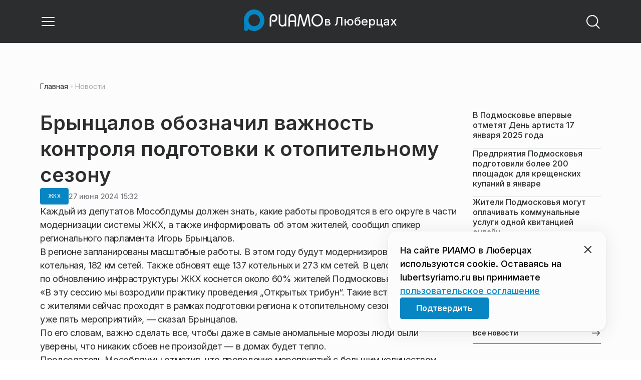

--- FILE ---
content_type: text/css
request_url: https://static.riamo.ru/_next/static/css/8a07da2cc642b214.css
body_size: -21
content:
._2ym2fm2{font-weight:700}._2ym2fm3,._2ym2fm4{font-style:italic}._2ym2fm4{font-weight:700}._2ym2fm5,._2ym2fm6{text-decoration:underline}._2ym2fm6{font-weight:700}._2ym2fm7,._2ym2fm8{font-style:italic;text-decoration:underline}._2ym2fm8{font-weight:700}._1f4eqka0{width:100%}._1f4eqka1{position:relative;width:100%;min-height:100px;white-space:pre-wrap;word-break:break-word}._1f4eqka0 iframe{aspect-ratio:16/9}

--- FILE ---
content_type: text/x-component
request_url: https://lubertsyriamo.ru/category/zhkh/?_rsc=pbn01
body_size: 54
content:
0:["ARH98bUPoCOSu_l1ikWD-",[["children",["domain","lubertsyriamo.ru","d"],"children","(root)","children","(withBreadcrumbs)","children","category",["category",{"children":[["category","zhkh","d"],{"children":["__PAGE__",{}]}]}],null,null]]]


--- FILE ---
content_type: text/x-component
request_url: https://lubertsyriamo.ru/?_rsc=pbn01
body_size: 20508
content:
4:I[48818,[],""]
6:I[60417,[],""]
5:["domain","lubertsyriamo.ru","d"]
0:["ARH98bUPoCOSu_l1ikWD-",[[["",{"children":[["domain","lubertsyriamo.ru","d"],{"children":["(root)",{"children":["__PAGE__",{}],"pinned":["__DEFAULT__",{}],"currency":["__DEFAULT__",{}]}]}]},"$undefined","$undefined",true],["",{"children":[["domain","lubertsyriamo.ru","d"],{"children":["(root)",{"children":["__PAGE__",{},[["$L1","$L2",[["$","link","0",{"rel":"stylesheet","href":"https://static.riamo.ru/_next/static/css/ba9819ef1782e40c.css","precedence":"next","crossOrigin":"$undefined"}],["$","link","1",{"rel":"stylesheet","href":"https://static.riamo.ru/_next/static/css/74facd11a91e9d14.css","precedence":"next","crossOrigin":"$undefined"}],["$","link","2",{"rel":"stylesheet","href":"https://static.riamo.ru/_next/static/css/80278cef024cdf0f.css","precedence":"next","crossOrigin":"$undefined"}],["$","link","3",{"rel":"stylesheet","href":"https://static.riamo.ru/_next/static/css/b84622d5a92a746d.css","precedence":"next","crossOrigin":"$undefined"}],["$","link","4",{"rel":"stylesheet","href":"https://static.riamo.ru/_next/static/css/1988c1a80a788db8.css","precedence":"next","crossOrigin":"$undefined"}],["$","link","5",{"rel":"stylesheet","href":"https://static.riamo.ru/_next/static/css/9a0054657e19407f.css","precedence":"next","crossOrigin":"$undefined"}],["$","link","6",{"rel":"stylesheet","href":"https://static.riamo.ru/_next/static/css/09d64aaabd3fd446.css","precedence":"next","crossOrigin":"$undefined"}],["$","link","7",{"rel":"stylesheet","href":"https://static.riamo.ru/_next/static/css/06063d8019eabbeb.css","precedence":"next","crossOrigin":"$undefined"}],["$","link","8",{"rel":"stylesheet","href":"https://static.riamo.ru/_next/static/css/f6c7273968cd84ef.css","precedence":"next","crossOrigin":"$undefined"}],["$","link","9",{"rel":"stylesheet","href":"https://static.riamo.ru/_next/static/css/f229f447c38b67e6.css","precedence":"next","crossOrigin":"$undefined"}],["$","link","10",{"rel":"stylesheet","href":"https://static.riamo.ru/_next/static/css/b2a5a6ae878adce7.css","precedence":"next","crossOrigin":"$undefined"}],["$","link","11",{"rel":"stylesheet","href":"https://static.riamo.ru/_next/static/css/70923703ea39284f.css","precedence":"next","crossOrigin":"$undefined"}]]],null],null],"pinned":["__DEFAULT__",{},[["$undefined",null,null],null],null],"currency":["__DEFAULT__",{},[["$undefined",null,[["$","link","0",{"rel":"stylesheet","href":"https://static.riamo.ru/_next/static/css/c8f8780f65fbf8ac.css","precedence":"next","crossOrigin":"$undefined"}]]],null],null]},[[[["$","link","0",{"rel":"stylesheet","href":"https://static.riamo.ru/_next/static/css/b9deb6013e8ef6a8.css","precedence":"next","crossOrigin":"$undefined"}],["$","link","1",{"rel":"stylesheet","href":"https://static.riamo.ru/_next/static/css/c92bdbeb4018c0c9.css","precedence":"next","crossOrigin":"$undefined"}],["$","link","2",{"rel":"stylesheet","href":"https://static.riamo.ru/_next/static/css/8344d6f978701cf4.css","precedence":"next","crossOrigin":"$undefined"}],["$","link","3",{"rel":"stylesheet","href":"https://static.riamo.ru/_next/static/css/bdb44b41c8e9d99d.css","precedence":"next","crossOrigin":"$undefined"}],["$","link","4",{"rel":"stylesheet","href":"https://static.riamo.ru/_next/static/css/f0704ed91d54424e.css","precedence":"next","crossOrigin":"$undefined"}],["$","link","5",{"rel":"stylesheet","href":"https://static.riamo.ru/_next/static/css/aa7aecdbe932f12c.css","precedence":"next","crossOrigin":"$undefined"}],["$","link","6",{"rel":"stylesheet","href":"https://static.riamo.ru/_next/static/css/a9d1020506ae1f40.css","precedence":"next","crossOrigin":"$undefined"}],["$","link","7",{"rel":"stylesheet","href":"https://static.riamo.ru/_next/static/css/fa30d6ec5172a74d.css","precedence":"next","crossOrigin":"$undefined"}],["$","link","8",{"rel":"stylesheet","href":"https://static.riamo.ru/_next/static/css/1db9d498fb98fcc9.css","precedence":"next","crossOrigin":"$undefined"}]],"$L3"],null],null]},[null,["$","$L4",null,{"parallelRouterKey":"children","segmentPath":["children","$5","children"],"error":"$undefined","errorStyles":"$undefined","errorScripts":"$undefined","template":["$","$L6",null,{}],"templateStyles":"$undefined","templateScripts":"$undefined","notFound":"$undefined","notFoundStyles":"$undefined"}]],null]},[[[["$","link","0",{"rel":"stylesheet","href":"https://static.riamo.ru/_next/static/css/d0d5d7830224a9d0.css","precedence":"next","crossOrigin":"$undefined"}]],"$L7"],null],null],["$L8",null]]]]
9:I[32771,["7454","static/chunks/7454-85b87d6ae5c10c62.js","5820","static/chunks/5820-d6dba6a2e7e25462.js","3185","static/chunks/app/layout-33d7a73e617ac4f1.js"],"LazyFM"]
a:I[6190,["7454","static/chunks/7454-85b87d6ae5c10c62.js","5820","static/chunks/5820-d6dba6a2e7e25462.js","3185","static/chunks/app/layout-33d7a73e617ac4f1.js"],"ScrollDirectionContextProvider"]
b:I[92510,["6238","static/chunks/6238-a1dbfd917e40e6e4.js","317","static/chunks/317-232a4d56b008319e.js","7769","static/chunks/7769-1aa7771a703933a9.js","1379","static/chunks/1379-24c130bf394a5831.js","7601","static/chunks/app/error-a536d526bb3b8c4e.js"],"default"]
7:["$","$L9",null,{"children":["$","html",null,{"lang":"ru","className":"__variable_6a5886","children":["$","$La",null,{"children":["$","body",null,{"children":["$","$L4",null,{"parallelRouterKey":"children","segmentPath":["children"],"error":"$b","errorStyles":[["$","link","0",{"rel":"stylesheet","href":"https://static.riamo.ru/_next/static/css/bdb44b41c8e9d99d.css","precedence":"next","crossOrigin":"$undefined"}],["$","link","1",{"rel":"stylesheet","href":"https://static.riamo.ru/_next/static/css/f0704ed91d54424e.css","precedence":"next","crossOrigin":"$undefined"}],["$","link","2",{"rel":"stylesheet","href":"https://static.riamo.ru/_next/static/css/a77ca4da5e625f4a.css","precedence":"next","crossOrigin":"$undefined"}],["$","link","3",{"rel":"stylesheet","href":"https://static.riamo.ru/_next/static/css/fa30d6ec5172a74d.css","precedence":"next","crossOrigin":"$undefined"}],["$","link","4",{"rel":"stylesheet","href":"https://static.riamo.ru/_next/static/css/063905fde56c3a0e.css","precedence":"next","crossOrigin":"$undefined"}],["$","link","5",{"rel":"stylesheet","href":"https://static.riamo.ru/_next/static/css/221aa61d01d84ddf.css","precedence":"next","crossOrigin":"$undefined"}]],"errorScripts":[],"template":["$","$L6",null,{}],"templateStyles":"$undefined","templateScripts":"$undefined","notFound":"$Lc","notFoundStyles":[["$","link","0",{"rel":"stylesheet","href":"https://static.riamo.ru/_next/static/css/221aa61d01d84ddf.css","precedence":"next","crossOrigin":"$undefined"}],["$","link","1",{"rel":"stylesheet","href":"https://static.riamo.ru/_next/static/css/bdb44b41c8e9d99d.css","precedence":"next","crossOrigin":"$undefined"}],["$","link","2",{"rel":"stylesheet","href":"https://static.riamo.ru/_next/static/css/f0704ed91d54424e.css","precedence":"next","crossOrigin":"$undefined"}],["$","link","3",{"rel":"stylesheet","href":"https://static.riamo.ru/_next/static/css/a77ca4da5e625f4a.css","precedence":"next","crossOrigin":"$undefined"}],["$","link","4",{"rel":"stylesheet","href":"https://static.riamo.ru/_next/static/css/fa30d6ec5172a74d.css","precedence":"next","crossOrigin":"$undefined"}],["$","link","5",{"rel":"stylesheet","href":"https://static.riamo.ru/_next/static/css/063905fde56c3a0e.css","precedence":"next","crossOrigin":"$undefined"}]]}]}]}]}]}]
8:[["$","meta","0",{"name":"viewport","content":"width=device-width, initial-scale=1, user-scalable=no"}],["$","meta","1",{"charSet":"utf-8"}],["$","title","2",{"children":"ÐÐ¾Ð²Ð¾ÑÑ‚Ð¸ ÐŸÐ¾Ð´Ð¼Ð¾ÑÐºÐ¾Ð²ÑŒÑ, ÑÐ¾Ð±Ñ‹Ñ‚Ð¸Ñ ÐœÐ¾ÑÐºÐ¾Ð²ÑÐºÐ¾Ð¹ Ð¾Ð±Ð»Ð°ÑÑ‚Ð¸ | Ð Ð˜ÐÐœÐž Ð² Ð›ÑŽÐ±ÐµÑ€Ñ†Ð°Ñ…"}],["$","meta","3",{"name":"description","content":"Ð˜Ð½Ñ„Ð¾Ñ€Ð¼Ð°Ñ†Ð¸Ð¾Ð½Ð½Ñ‹Ð¹ Ð¿Ð¾Ñ€Ñ‚Ð°Ð» Ð Ð˜ÐÐœÐž Ð² Ð›ÑŽÐ±ÐµÑ€Ñ†Ð°Ñ… Ð¡Ð²ÐµÐ¶Ð¸Ðµ Ð¸ Ð°ÐºÑ‚ÑƒÐ°Ð»ÑŒÐ½Ñ‹Ðµ Ð½Ð¾Ð²Ð¾ÑÑ‚Ð¸ Ñ€Ð°Ð·Ð½Ñ‹Ñ… ÑÑ„ÐµÑ€ ÐŸÐ¾Ð´Ð¼Ð¾ÑÐºÐ¾Ð²ÑŒÑ: Ð¿Ð¾Ð»Ð¸Ñ‚Ð¸ÐºÐ°, ÑÐºÐ¾Ð½Ð¾Ð¼Ð¸ÐºÐ°, Ð±Ð¸Ð·Ð½ÐµÑ, Ð–ÐšÐ¥, ÑÐ¿Ð¾Ñ€Ñ‚, ÐºÑƒÐ»ÑŒÑ‚ÑƒÑ€Ð° Ð¸ Ð´Ñ€ÑƒÐ³Ð¸Ðµ."}],["$","link","4",{"rel":"canonical","href":"https://lubertsyriamo.ru/"}],["$","link","5",{"rel":"icon","href":"/favicon.ico","type":"image/x-icon","sizes":"16x16"}],["$","meta","6",{"name":"next-size-adjust"}]]
1:null
d:I[11954,["6238","static/chunks/6238-a1dbfd917e40e6e4.js","317","static/chunks/317-232a4d56b008319e.js","7769","static/chunks/7769-1aa7771a703933a9.js","1379","static/chunks/1379-24c130bf394a5831.js","492","static/chunks/app/%5Bdomain%5D/(root)/not-found-586b23c28af73a61.js"],"NotFoundView"]
c:["$","div",null,{"className":"wably71 wably70","children":[["$","div",null,{}],["$","$Ld",null,{"codeError":"404"}],["$","div",null,{}]]}]
e:I[55926,["6238","static/chunks/6238-a1dbfd917e40e6e4.js","317","static/chunks/317-232a4d56b008319e.js","9708","static/chunks/9708-8432d91a9a5482f9.js","6918","static/chunks/6918-53808072e4b91c03.js","7769","static/chunks/7769-1aa7771a703933a9.js","9080","static/chunks/app/%5Bdomain%5D/(root)/layout-0f9a7857eda9ede0.js"],"ConfigStoreProvider"]
f:I[76510,["6238","static/chunks/6238-a1dbfd917e40e6e4.js","317","static/chunks/317-232a4d56b008319e.js","9708","static/chunks/9708-8432d91a9a5482f9.js","6918","static/chunks/6918-53808072e4b91c03.js","7769","static/chunks/7769-1aa7771a703933a9.js","9080","static/chunks/app/%5Bdomain%5D/(root)/layout-0f9a7857eda9ede0.js"],"HeadScripts"]
10:I[1868,["6238","static/chunks/6238-a1dbfd917e40e6e4.js","317","static/chunks/317-232a4d56b008319e.js","9708","static/chunks/9708-8432d91a9a5482f9.js","6918","static/chunks/6918-53808072e4b91c03.js","7769","static/chunks/7769-1aa7771a703933a9.js","9080","static/chunks/app/%5Bdomain%5D/(root)/layout-0f9a7857eda9ede0.js"],"AdsVideo"]
11:I[77812,["6238","static/chunks/6238-a1dbfd917e40e6e4.js","317","static/chunks/317-232a4d56b008319e.js","9708","static/chunks/9708-8432d91a9a5482f9.js","6918","static/chunks/6918-53808072e4b91c03.js","7769","static/chunks/7769-1aa7771a703933a9.js","9080","static/chunks/app/%5Bdomain%5D/(root)/layout-0f9a7857eda9ede0.js"],"YMHit"]
12:I[96217,["6238","static/chunks/6238-a1dbfd917e40e6e4.js","317","static/chunks/317-232a4d56b008319e.js","9708","static/chunks/9708-8432d91a9a5482f9.js","6918","static/chunks/6918-53808072e4b91c03.js","7769","static/chunks/7769-1aa7771a703933a9.js","9080","static/chunks/app/%5Bdomain%5D/(root)/layout-0f9a7857eda9ede0.js"],"ViewPortInitializer"]
13:I[80581,["6238","static/chunks/6238-a1dbfd917e40e6e4.js","317","static/chunks/317-232a4d56b008319e.js","9708","static/chunks/9708-8432d91a9a5482f9.js","6918","static/chunks/6918-53808072e4b91c03.js","7769","static/chunks/7769-1aa7771a703933a9.js","9080","static/chunks/app/%5Bdomain%5D/(root)/layout-0f9a7857eda9ede0.js"],"BaseLayout"]
14:I[91758,["6238","static/chunks/6238-a1dbfd917e40e6e4.js","317","static/chunks/317-232a4d56b008319e.js","7769","static/chunks/7769-1aa7771a703933a9.js","1379","static/chunks/1379-24c130bf394a5831.js","2149","static/chunks/app/%5Bdomain%5D/(root)/error-bd327e31add5e4e5.js"],"default"]
24:"$Sreact.suspense"
25:I[88959,["6238","static/chunks/6238-a1dbfd917e40e6e4.js","4732","static/chunks/4732-9ceffe6d14fe497e.js","317","static/chunks/317-232a4d56b008319e.js","9377","static/chunks/9377-93bce75f35396c82.js","4186","static/chunks/4186-ba92eb9eb736f672.js","1753","static/chunks/1753-98c7371a7484bcfa.js","6645","static/chunks/6645-2f43f42bc9941eb7.js","407","static/chunks/407-c469637ca69ee7cb.js","7769","static/chunks/7769-1aa7771a703933a9.js","2914","static/chunks/2914-fe77516b18d512d6.js","9719","static/chunks/9719-07dd0826f7508652.js","3372","static/chunks/app/%5Bdomain%5D/(root)/page-8f22a347abb6aa5d.js"],"BailoutToCSR"]
26:I[43093,["6238","static/chunks/6238-a1dbfd917e40e6e4.js","317","static/chunks/317-232a4d56b008319e.js","9708","static/chunks/9708-8432d91a9a5482f9.js","6918","static/chunks/6918-53808072e4b91c03.js","7769","static/chunks/7769-1aa7771a703933a9.js","9080","static/chunks/app/%5Bdomain%5D/(root)/layout-0f9a7857eda9ede0.js"],"default"]
17:{"rel":"stylesheet","href":"https://static.riamo.ru/_next/static/css/a77ca4da5e625f4a.css","precedence":"next","crossOrigin":"$undefined"}
16:["$","link","0","$17"]
19:{"rel":"stylesheet","href":"https://static.riamo.ru/_next/static/css/063905fde56c3a0e.css","precedence":"next","crossOrigin":"$undefined"}
18:["$","link","1","$19"]
1b:{"rel":"stylesheet","href":"https://static.riamo.ru/_next/static/css/221aa61d01d84ddf.css","precedence":"next","crossOrigin":"$undefined"}
1a:["$","link","2","$1b"]
15:["$16","$18","$1a"]
1c:[]
1f:{"rel":"stylesheet","href":"https://static.riamo.ru/_next/static/css/221aa61d01d84ddf.css","precedence":"next","crossOrigin":"$undefined"}
1e:["$","link","0","$1f"]
21:{"rel":"stylesheet","href":"https://static.riamo.ru/_next/static/css/a77ca4da5e625f4a.css","precedence":"next","crossOrigin":"$undefined"}
20:["$","link","1","$21"]
23:{"rel":"stylesheet","href":"https://static.riamo.ru/_next/static/css/063905fde56c3a0e.css","precedence":"next","crossOrigin":"$undefined"}
22:["$","link","2","$23"]
1d:["$1e","$20","$22"]
3:["$","$Le",null,{"data":{"menu":[{"title":"Ð Ð˜ÐÐœÐž","link":"https://riamo.ru","children":[]},{"title":"ÐÐºÑ†ÐµÐ½Ñ‚Ñ‹","link":null,"children":[]},{"title":"Ð˜ÑÑ‚Ð¾Ñ€Ð¸Ð¸","link":null,"children":[]},{"title":"Ð›ÑŽÐ´Ð¸","link":null,"children":[]},{"title":"Ð¨Ð¿Ð°Ñ€Ð³Ð°Ð»ÐºÐ¸","link":null,"children":[]},{"title":"Ð˜Ð½Ñ„Ð¾Ð³Ñ€Ð°Ñ„Ð¸ÐºÐ°","link":null,"children":[]},{"title":"ÐÐ¾Ð²Ð¾ÑÑ‚Ð¸","link":"https://lubertsyriamo.ru/news/","children":[]},{"title":"CÑ‚Ð°Ñ‚ÑŒÐ¸","link":"https://lubertsyriamo.ru/category/stati/","children":[]}],"panel":[],"footer":{"text":"","socials":[]},"cookie_agreement":{"text":"<p>ÐÐ° ÑÐ°Ð¹Ñ‚Ðµ Ð Ð˜ÐÐœÐž Ð² Ð›ÑŽÐ±ÐµÑ€Ñ†Ð°Ñ… Ð¸ÑÐ¿Ð¾Ð»ÑŒÐ·ÑƒÑŽÑ‚ÑÑ cookie. ÐžÑÑ‚Ð°Ð²Ð°ÑÑÑŒ Ð½Ð° lubertsyriamo.ru Ð²Ñ‹ Ð¿Ñ€Ð¸Ð½Ð¸Ð¼Ð°ÐµÑ‚Ðµ <a href=\"/politics/\">Ð¿Ð¾Ð»ÑŒÐ·Ð¾Ð²Ð°Ñ‚ÐµÐ»ÑŒÑÐºÐ¾Ðµ ÑÐ¾Ð³Ð»Ð°ÑˆÐµÐ½Ð¸Ðµ</a></p>"},"categories":[{"slug":"stati","title":"Ð¡Ñ‚Ð°Ñ‚ÑŒÐ¸","icon":null},{"slug":"lyudi","title":"Ð›ÑŽÐ´Ð¸","icon":null},{"slug":"media","title":"ÐœÐµÐ´Ð¸Ð°","icon":null},{"slug":"obschestvo","title":"ÐžÐ±Ñ‰ÐµÑÑ‚Ð²Ð¾","icon":null},{"slug":"politika","title":"ÐŸÐ¾Ð»Ð¸Ñ‚Ð¸ÐºÐ°","icon":null},{"slug":"proisshestviya","title":"ÐŸÑ€Ð¾Ð¸ÑÑˆÐµÑÑ‚Ð²Ð¸Ñ","icon":null},{"slug":"ekonomika","title":"Ð­ÐºÐ¾Ð½Ð¾Ð¼Ð¸ÐºÐ°","icon":null},{"slug":"transport","title":"Ð¢Ñ€Ð°Ð½ÑÐ¿Ð¾Ñ€Ñ‚","icon":null},{"slug":"sport","title":"Ð¡Ð¿Ð¾Ñ€Ñ‚","icon":null},{"slug":"kultura","title":"ÐšÑƒÐ»ÑŒÑ‚ÑƒÑ€Ð°","icon":null},{"slug":"iz-zhizni","title":"Ð˜Ð· Ð¶Ð¸Ð·Ð½Ð¸","icon":null},{"slug":"v-regione","title":"Ð’ Ñ€ÐµÐ³Ð¸Ð¾Ð½Ðµ","icon":null},{"slug":"zhkh","title":"Ð–ÐšÐ¥","icon":null},{"slug":"turizm","title":"Ð¢ÑƒÑ€Ð¸Ð·Ð¼","icon":null},{"slug":"v-strane","title":"Ð’ ÑÑ‚Ñ€Ð°Ð½Ðµ","icon":null},{"slug":"mosoblduma","title":"ÐœÐ¾ÑÐ¾Ð±Ð»Ð´ÑƒÐ¼Ð°","icon":null},{"slug":"vlast","title":"Ð’Ð»Ð°ÑÑ‚ÑŒ","icon":null},{"slug":"nedvizhimost","title":"ÐÐµÐ´Ð²Ð¸Ð¶Ð¸Ð¼Ð¾ÑÑ‚ÑŒ","icon":null},{"slug":"spetsproekty","title":"Ð¡Ð¿ÐµÑ†Ð¿Ñ€Ð¾ÐµÐºÑ‚Ñ‹","icon":null},{"slug":"zdravoohranenie","title":"Ð—Ð´Ñ€Ð°Ð²Ð¾Ð¾Ñ…Ñ€Ð°Ð½ÐµÐ½Ð¸Ðµ","icon":null},{"slug":"natsproekty-v-podmoskove","title":"ÐÐ°Ñ†Ð¿Ñ€Ð¾ÐµÐºÑ‚Ñ‹ Ð² ÐŸÐ¾Ð´Ð¼Ð¾ÑÐºÐ¾Ð²ÑŒÐµ","icon":null},{"slug":"istorii","title":"Ð˜ÑÑ‚Ð¾Ñ€Ð¸Ð¸","icon":null},{"slug":"shpargalki","title":"Ð¨Ð¿Ð°Ñ€Ð³Ð°Ð»ÐºÐ¸","icon":null},{"slug":"aktsenty","title":"ÐÐºÑ†ÐµÐ½Ñ‚Ñ‹","icon":null},{"slug":"video","title":"Ð’Ð¸Ð´ÐµÐ¾","icon":null},{"slug":"spetsoperatsija","title":"Ð¡Ð¿ÐµÑ†Ð¾Ð¿ÐµÑ€Ð°Ñ†Ð¸Ñ","icon":null}],"latest_news":[{"id":1821359,"slug":"v-podmoskove-vpervye-otmetjat-den-artista-17-janvarja-2025-goda","title":"Ð’ ÐŸÐ¾Ð´Ð¼Ð¾ÑÐºÐ¾Ð²ÑŒÐµ Ð²Ð¿ÐµÑ€Ð²Ñ‹Ðµ Ð¾Ñ‚Ð¼ÐµÑ‚ÑÑ‚ Ð”ÐµÐ½ÑŒ Ð°Ñ€Ñ‚Ð¸ÑÑ‚Ð° 17 ÑÐ½Ð²Ð°Ñ€Ñ 2025 Ð³Ð¾Ð´Ð°","lead":"Ð’ ÐŸÐ¾Ð´Ð¼Ð¾ÑÐºÐ¾Ð²ÑŒÐµ 17 ÑÐ½Ð²Ð°Ñ€Ñ Ð²Ð¿ÐµÑ€Ð²Ñ‹Ðµ Ð¿Ñ€Ð¾Ð¹Ð´ÐµÑ‚ Ð¿Ñ€Ð°Ð·Ð´Ð½Ð¾Ð²Ð°Ð½Ð¸Ðµ Ð”Ð½Ñ Ð°Ñ€Ñ‚Ð¸ÑÑ‚Ð°, ÑƒÑ‡Ñ€ÐµÐ¶Ð´ÐµÐ½Ð½Ð¾Ð³Ð¾ Ð² 2025 Ð³Ð¾Ð´Ñƒ Ð¿Ð¾ Ð¸Ð½Ð¸Ñ†Ð¸Ð°Ñ‚Ð¸Ð²Ðµ Ð’Ð»Ð°Ð´Ð¸Ð¼Ð¸Ñ€Ð° ÐœÐ°ÑˆÐºÐ¾Ð²Ð°. Ð’ Ñ€ÐµÐ³Ð¸Ð¾Ð½Ðµ Ð·Ð°Ð¿Ð»Ð°Ð½Ð¸Ñ€Ð¾Ð²Ð°Ð½Ñ‹ ÐºÐ¾Ð½Ñ†ÐµÑ€Ñ‚Ñ‹, Ð¼Ð°ÑÑ‚ÐµÑ€-ÐºÐ»Ð°ÑÑÑ‹ Ð¸ Ñ‚Ð²Ð¾Ñ€Ñ‡ÐµÑÐºÐ¸Ðµ Ð²ÑÑ‚Ñ€ÐµÑ‡Ð¸, ÑÐ¾Ð¾Ð±Ñ‰Ð°ÐµÑ‚ Ð¿Ñ€ÐµÑÑ-ÑÐ»ÑƒÐ¶Ð±Ð° Ð¼Ð¸Ð½Ð¸ÑÑ‚ÐµÑ€ÑÑ‚Ð²Ð° ÐºÑƒÐ»ÑŒÑ‚ÑƒÑ€Ñ‹ Ð¸ Ñ‚ÑƒÑ€Ð¸Ð·Ð¼Ð° ÐœÐ¾ÑÐºÐ¾Ð²ÑÐºÐ¾Ð¹ Ð¾Ð±Ð»Ð°ÑÑ‚Ð¸.","pub_date":"2026-01-16T18:32","url":"/news/kultura/v-podmoskove-vpervye-otmetjat-den-artista-17-janvarja-2025-goda/","article_type":"article","is_important":false,"is_exclusive":false,"category":{"slug":"kultura","title":"ÐšÑƒÐ»ÑŒÑ‚ÑƒÑ€Ð°","icon":null}},{"id":1821369,"slug":"predprijatija-podmoskovja-podgotovili-bolee-200-ploschadok-dlja-kreschenskih-kupanij-v-janvare","title":"ÐŸÑ€ÐµÐ´Ð¿Ñ€Ð¸ÑÑ‚Ð¸Ñ ÐŸÐ¾Ð´Ð¼Ð¾ÑÐºÐ¾Ð²ÑŒÑ Ð¿Ð¾Ð´Ð³Ð¾Ñ‚Ð¾Ð²Ð¸Ð»Ð¸ Ð±Ð¾Ð»ÐµÐµ 200 Ð¿Ð»Ð¾Ñ‰Ð°Ð´Ð¾Ðº Ð´Ð»Ñ ÐºÑ€ÐµÑ‰ÐµÐ½ÑÐºÐ¸Ñ… ÐºÑƒÐ¿Ð°Ð½Ð¸Ð¹ Ð² ÑÐ½Ð²Ð°Ñ€Ðµ","lead":"Ð’ Ð½Ð¾Ñ‡ÑŒ Ñ 18 Ð½Ð° 19 ÑÐ½Ð²Ð°Ñ€Ñ Ð² ÐŸÐ¾Ð´Ð¼Ð¾ÑÐºÐ¾Ð²ÑŒÐµ Ð¾Ñ‚ÐºÑ€Ð¾ÑŽÑ‚ Ð±Ð¾Ð»ÐµÐµ 200 Ð¾Ñ„Ð¸Ñ†Ð¸Ð°Ð»ÑŒÐ½Ñ‹Ñ… Ð¿Ð»Ð¾Ñ‰Ð°Ð´Ð¾Ðº Ð´Ð»Ñ ÐºÑ€ÐµÑ‰ÐµÐ½ÑÐºÐ¸Ñ… ÐºÑƒÐ¿Ð°Ð½Ð¸Ð¹, Ð³Ð´Ðµ Ð±ÑƒÐ´ÑƒÑ‚ Ñ€Ð°Ð±Ð¾Ñ‚Ð°Ñ‚ÑŒ Ð¿ÑƒÐ½ÐºÑ‚Ñ‹ Ñ Ð³Ð¾Ñ€ÑÑ‡Ð¸Ð¼ Ñ‡Ð°ÐµÐ¼ Ð¸ ÑƒÐ³Ð¾Ñ‰ÐµÐ½Ð¸ÑÐ¼Ð¸, ÑÐ¾Ð¾Ð±Ñ‰Ð°ÐµÑ‚ Ð¿Ñ€ÐµÑÑ-ÑÐ»ÑƒÐ¶Ð±Ð° Ð¼Ð¸Ð½Ð¸ÑÑ‚ÐµÑ€ÑÑ‚Ð²Ð° ÑÐµÐ»ÑŒÑÐºÐ¾Ð³Ð¾ Ñ…Ð¾Ð·ÑÐ¹ÑÑ‚Ð²Ð° Ð¸ Ð¿Ñ€Ð¾Ð´Ð¾Ð²Ð¾Ð»ÑŒÑÑ‚Ð²Ð¸Ñ ÐœÐ¾ÑÐºÐ¾Ð²ÑÐºÐ¾Ð¹ Ð¾Ð±Ð»Ð°ÑÑ‚Ð¸.","pub_date":"2026-01-16T18:32","url":"/news/obschestvo/predprijatija-podmoskovja-podgotovili-bolee-200-ploschadok-dlja-kreschenskih-kupanij-v-janvare/","article_type":"article","is_important":false,"is_exclusive":false,"category":{"slug":"obschestvo","title":"ÐžÐ±Ñ‰ÐµÑÑ‚Ð²Ð¾","icon":null}},{"id":1821377,"slug":"zhiteli-podmoskovja-mogut-oplachivat-kommunalnye-uslugi-odnoj-kvitantsiej-onlajn","title":"Ð–Ð¸Ñ‚ÐµÐ»Ð¸ ÐŸÐ¾Ð´Ð¼Ð¾ÑÐºÐ¾Ð²ÑŒÑ Ð¼Ð¾Ð³ÑƒÑ‚ Ð¾Ð¿Ð»Ð°Ñ‡Ð¸Ð²Ð°Ñ‚ÑŒ ÐºÐ¾Ð¼Ð¼ÑƒÐ½Ð°Ð»ÑŒÐ½Ñ‹Ðµ ÑƒÑÐ»ÑƒÐ³Ð¸ Ð¾Ð´Ð½Ð¾Ð¹ ÐºÐ²Ð¸Ñ‚Ð°Ð½Ñ†Ð¸ÐµÐ¹ Ð¾Ð½Ð»Ð°Ð¹Ð½","lead":"Ð–Ð¸Ñ‚ÐµÐ»Ð¸ ÐŸÐ¾Ð´Ð¼Ð¾ÑÐºÐ¾Ð²ÑŒÑ Ð¿Ð¾Ð»ÑƒÑ‡Ð¸Ð»Ð¸ Ñ€Ð°Ð·ÑŠÑÑÐ½ÐµÐ½Ð¸Ñ Ð¾ Ð²Ð¾Ð·Ð¼Ð¾Ð¶Ð½Ð¾ÑÑ‚ÑÑ… ÐµÐ´Ð¸Ð½Ð¾Ð³Ð¾ Ð¿Ð»Ð°Ñ‚ÐµÐ¶Ð½Ð¾Ð³Ð¾ Ð´Ð¾ÐºÑƒÐ¼ÐµÐ½Ñ‚Ð° Ð´Ð»Ñ Ð¾Ð¿Ð»Ð°Ñ‚Ñ‹ ÐºÐ¾Ð¼Ð¼ÑƒÐ½Ð°Ð»ÑŒÐ½Ñ‹Ñ… ÑƒÑÐ»ÑƒÐ³. Ð­Ð»ÐµÐºÑ‚Ñ€Ð¾Ð½Ð½Ð°Ñ ÐºÐ²Ð¸Ñ‚Ð°Ð½Ñ†Ð¸Ñ Ð¿Ð¾Ð·Ð²Ð¾Ð»ÑÐµÑ‚ Ð±Ñ‹ÑÑ‚Ñ€Ð¾ Ð¸ Ð±ÐµÐ·Ð¾Ð¿Ð°ÑÐ½Ð¾ Ð¾Ð¿Ð»Ð°Ñ‡Ð¸Ð²Ð°Ñ‚ÑŒ ÑÑ‡ÐµÑ‚Ð°, ÑÐ¾Ð¾Ð±Ñ‰Ð°ÐµÑ‚ Ð¿Ñ€ÐµÑÑ-ÑÐ»ÑƒÐ¶Ð±Ð° Ð¼Ð¸Ð½Ð¸ÑÑ‚ÐµÑ€ÑÑ‚Ð²Ð° Ð¿Ð¾ ÑÐ¾Ð´ÐµÑ€Ð¶Ð°Ð½Ð¸ÑŽ Ñ‚ÐµÑ€Ñ€Ð¸Ñ‚Ð¾Ñ€Ð¸Ð¹ Ð¸ Ð³Ð¾ÑÑƒÐ´Ð°Ñ€ÑÑ‚Ð²ÐµÐ½Ð½Ð¾Ð¼Ñƒ Ð¶Ð¸Ð»Ð¸Ñ‰Ð½Ð¾Ð¼Ñƒ Ð½Ð°Ð´Ð·Ð¾Ñ€Ñƒ Ñ€ÐµÐ³Ð¸Ð¾Ð½Ð°.","pub_date":"2026-01-16T18:32","url":"/news/zhkh/zhiteli-podmoskovja-mogut-oplachivat-kommunalnye-uslugi-odnoj-kvitantsiej-onlajn/","article_type":"article","is_important":false,"is_exclusive":false,"category":{"slug":"zhkh","title":"Ð–ÐšÐ¥","icon":null}},{"id":1821389,"slug":"arhivnye-spravki-bti-v-podmoskove-stali-dostupny-onlajn-cherez-gosarhiv","title":"ÐÑ€Ñ…Ð¸Ð²Ð½Ñ‹Ðµ ÑÐ¿Ñ€Ð°Ð²ÐºÐ¸ Ð‘Ð¢Ð˜ Ð² ÐŸÐ¾Ð´Ð¼Ð¾ÑÐºÐ¾Ð²ÑŒÐµ ÑÑ‚Ð°Ð»Ð¸ Ð´Ð¾ÑÑ‚ÑƒÐ¿Ð½Ñ‹ Ð¾Ð½Ð»Ð°Ð¹Ð½ Ñ‡ÐµÑ€ÐµÐ· Ð“Ð¾ÑÐ°Ñ€Ñ…Ð¸Ð²","lead":"Ð¡ 1 ÑÐµÐ½Ñ‚ÑÐ±Ñ€Ñ 2025 Ð³Ð¾Ð´Ð° Ð¶Ð¸Ñ‚ÐµÐ»Ð¸ ÐŸÐ¾Ð´Ð¼Ð¾ÑÐºÐ¾Ð²ÑŒÑ Ð¼Ð¾Ð³ÑƒÑ‚ Ð¿Ð¾Ð»ÑƒÑ‡Ð°Ñ‚ÑŒ Ð°Ñ€Ñ…Ð¸Ð²Ð½Ñ‹Ðµ ÑÐ¿Ñ€Ð°Ð²ÐºÐ¸ Ð‘Ð¢Ð˜ Ð¸ ÑÐ²ÐµÐ´ÐµÐ½Ð¸Ñ Ð¾ Ð½ÐµÐ´Ð²Ð¸Ð¶Ð¸Ð¼Ð¾ÑÑ‚Ð¸ Ð¾Ð½Ð»Ð°Ð¹Ð½ Ñ‡ÐµÑ€ÐµÐ· Ð¦ÐµÐ½Ñ‚Ñ€Ð°Ð»ÑŒÐ½Ñ‹Ð¹ Ð³Ð¾ÑÑƒÐ´Ð°Ñ€ÑÑ‚Ð²ÐµÐ½Ð½Ñ‹Ð¹ Ð°Ñ€Ñ…Ð¸Ð² ÐœÐ¾ÑÐºÐ¾Ð²ÑÐºÐ¾Ð¹ Ð¾Ð±Ð»Ð°ÑÑ‚Ð¸, ÑÐ¾Ð¾Ð±Ñ‰Ð°ÐµÑ‚ Ð¿Ñ€ÐµÑÑ-ÑÐ»ÑƒÐ¶Ð±Ð° Ð¼Ð¸Ð½Ð¸ÑÑ‚ÐµÑ€ÑÑ‚Ð²Ð° Ð¸Ð¼ÑƒÑ‰ÐµÑÑ‚Ð²ÐµÐ½Ð½Ñ‹Ñ… Ð¾Ñ‚Ð½Ð¾ÑˆÐµÐ½Ð¸Ð¹ ÐœÐ¾ÑÐºÐ¾Ð²ÑÐºÐ¾Ð¹ Ð¾Ð±Ð»Ð°ÑÑ‚Ð¸.","pub_date":"2026-01-16T18:31","url":"/news/nedvizhimost/arhivnye-spravki-bti-v-podmoskove-stali-dostupny-onlajn-cherez-gosarhiv/","article_type":"article","is_important":false,"is_exclusive":false,"category":{"slug":"nedvizhimost","title":"ÐÐµÐ´Ð²Ð¸Ð¶Ð¸Ð¼Ð¾ÑÑ‚ÑŒ","icon":null}},{"id":1821150,"slug":"v-podmoskove-startoval-eksperiment-po-dobrovolnoj-markirovke-detskogo-pitanija","title":"Ð’ ÐŸÐ¾Ð´Ð¼Ð¾ÑÐºÐ¾Ð²ÑŒÐµ ÑÑ‚Ð°Ñ€Ñ‚Ð¾Ð²Ð°Ð» ÑÐºÑÐ¿ÐµÑ€Ð¸Ð¼ÐµÐ½Ñ‚ Ð¿Ð¾ Ð´Ð¾Ð±Ñ€Ð¾Ð²Ð¾Ð»ÑŒÐ½Ð¾Ð¹ Ð¼Ð°Ñ€ÐºÐ¸Ñ€Ð¾Ð²ÐºÐµ Ð´ÐµÑ‚ÑÐºÐ¾Ð³Ð¾ Ð¿Ð¸Ñ‚Ð°Ð½Ð¸Ñ","lead":"Ð’ Ð Ð¾ÑÑÐ¸Ð¸ Ñ ÑÐ½Ð²Ð°Ñ€Ñ 2026 Ð³Ð¾Ð´Ð° Ð½Ð°Ñ‡Ð°Ð»ÑÑ ÑÐºÑÐ¿ÐµÑ€Ð¸Ð¼ÐµÐ½Ñ‚ Ð¿Ð¾ Ð´Ð¾Ð±Ñ€Ð¾Ð²Ð¾Ð»ÑŒÐ½Ð¾Ð¹ Ð¼Ð°Ñ€ÐºÐ¸Ñ€Ð¾Ð²ÐºÐµ Ð´ÐµÑ‚ÑÐºÐ¾Ð³Ð¾ Ð¿Ð¸Ñ‚Ð°Ð½Ð¸Ñ, Ð² ÐºÐ¾Ñ‚Ð¾Ñ€Ð¾Ð¼ Ð°ÐºÑ‚Ð¸Ð²Ð½Ð¾ ÑƒÑ‡Ð°ÑÑ‚Ð²ÑƒÑŽÑ‚ Ð¿Ñ€ÐµÐ´Ð¿Ñ€Ð¸ÑÑ‚Ð¸Ñ ÐœÐ¾ÑÐºÐ¾Ð²ÑÐºÐ¾Ð¹ Ð¾Ð±Ð»Ð°ÑÑ‚Ð¸, ÑÐ¾Ð¾Ð±Ñ‰Ð°ÐµÑ‚ Ð¿Ñ€ÐµÑÑ-ÑÐ»ÑƒÐ¶Ð±Ð° Ð¼Ð¸Ð½Ð¸ÑÑ‚ÐµÑ€ÑÑ‚Ð²Ð° ÑÐµÐ»ÑŒÑÐºÐ¾Ð³Ð¾ Ñ…Ð¾Ð·ÑÐ¹ÑÑ‚Ð²Ð° Ð¸ Ð¿Ñ€Ð¾Ð´Ð¾Ð²Ð¾Ð»ÑŒÑÑ‚Ð²Ð¸Ñ ÐœÐ¾ÑÐºÐ¾Ð²ÑÐºÐ¾Ð¹ Ð¾Ð±Ð»Ð°ÑÑ‚Ð¸.","pub_date":"2026-01-16T13:40","url":"/news/ekonomika/v-podmoskove-startoval-eksperiment-po-dobrovolnoj-markirovke-detskogo-pitanija/","article_type":"article","is_important":false,"is_exclusive":false,"category":{"slug":"ekonomika","title":"Ð­ÐºÐ¾Ð½Ð¾Ð¼Ð¸ÐºÐ°","icon":null}},{"id":1821160,"slug":"bolee-2-tys-shkolnikov-podmoskovja-uchastvujut-v-aktsii-po-podderzhke-zimujuschih-ptits","title":"Ð‘Ð¾Ð»ÐµÐµ 2 Ñ‚Ñ‹Ñ ÑˆÐºÐ¾Ð»ÑŒÐ½Ð¸ÐºÐ¾Ð² ÐŸÐ¾Ð´Ð¼Ð¾ÑÐºÐ¾Ð²ÑŒÑ ÑƒÑ‡Ð°ÑÑ‚Ð²ÑƒÑŽÑ‚ Ð² Ð°ÐºÑ†Ð¸Ð¸ Ð¿Ð¾ Ð¿Ð¾Ð´Ð´ÐµÑ€Ð¶ÐºÐµ Ð·Ð¸Ð¼ÑƒÑŽÑ‰Ð¸Ñ… Ð¿Ñ‚Ð¸Ñ†","lead":"Ð’ ÐŸÐ¾Ð´Ð¼Ð¾ÑÐºÐ¾Ð²ÑŒÐµ ÑÐ²Ñ‹ÑˆÐµ 2 Ñ‚Ñ‹ÑÑÑ‡ ÑˆÐºÐ¾Ð»ÑŒÐ½Ð¸ÐºÐ¾Ð² Ð¿Ñ€Ð¸Ð½ÑÐ»Ð¸ ÑƒÑ‡Ð°ÑÑ‚Ð¸Ðµ Ð² Ð¼ÐµÑ€Ð¾Ð¿Ñ€Ð¸ÑÑ‚Ð¸ÑÑ… ÐºÐ¾ Ð’ÑÐµÑ€Ð¾ÑÑÐ¸Ð¹ÑÐºÐ¾Ð¼Ñƒ Ð´Ð½ÑŽ Ð·Ð¸Ð¼ÑƒÑŽÑ‰Ð¸Ñ… Ð¿Ñ‚Ð¸Ñ†, Ð¸Ð·Ð³Ð¾Ñ‚Ð°Ð²Ð»Ð¸Ð²Ð°Ñ ÐºÐ¾Ñ€Ð¼ÑƒÑˆÐºÐ¸ Ð¸ Ð¿Ð¾Ð¼Ð¾Ð³Ð°Ñ Ð¿Ñ‚Ð¸Ñ†Ð°Ð¼ Ð²Ð¼ÐµÑÑ‚Ðµ Ñ Ð¿ÐµÐ´Ð°Ð³Ð¾Ð³Ð°Ð¼Ð¸ Ð¸ Ñ€Ð¾Ð´Ð¸Ñ‚ÐµÐ»ÑÐ¼Ð¸, ÑÐ¾Ð¾Ð±Ñ‰Ð°ÐµÑ‚ Ð¿Ñ€ÐµÑÑ-ÑÐ»ÑƒÐ¶Ð±Ð° Ð¼Ð¸Ð½Ð¸ÑÑ‚ÐµÑ€ÑÑ‚Ð²Ð° Ð¾Ð±Ñ€Ð°Ð·Ð¾Ð²Ð°Ð½Ð¸Ñ ÐœÐ¾ÑÐºÐ¾Ð²ÑÐºÐ¾Ð¹ Ð¾Ð±Ð»Ð°ÑÑ‚Ð¸.","pub_date":"2026-01-16T13:39","url":"/news/obschestvo/bolee-2-tys-shkolnikov-podmoskovja-uchastvujut-v-aktsii-po-podderzhke-zimujuschih-ptits/","article_type":"article","is_important":false,"is_exclusive":false,"category":{"slug":"obschestvo","title":"ÐžÐ±Ñ‰ÐµÑÑ‚Ð²Ð¾","icon":null}},{"id":1821172,"slug":"3-tys-zhitelej-podmoskovja-prinjali-uchastie-v-vebinarah-po-imuschestvennym-voprosam-v-2025-g","title":"3 Ñ‚Ñ‹Ñ Ð¶Ð¸Ñ‚ÐµÐ»ÐµÐ¹ ÐŸÐ¾Ð´Ð¼Ð¾ÑÐºÐ¾Ð²ÑŒÑ Ð¿Ñ€Ð¸Ð½ÑÐ»Ð¸ ÑƒÑ‡Ð°ÑÑ‚Ð¸Ðµ Ð² Ð²ÐµÐ±Ð¸Ð½Ð°Ñ€Ð°Ñ… Ð¿Ð¾ Ð¸Ð¼ÑƒÑ‰ÐµÑÑ‚Ð²ÐµÐ½Ð½Ñ‹Ð¼ Ð²Ð¾Ð¿Ñ€Ð¾ÑÐ°Ð¼ Ð² 2025 Ð³","lead":"Ð’ 2025 Ð³Ð¾Ð´Ñƒ ÑÐ¿ÐµÑ†Ð¸Ð°Ð»Ð¸ÑÑ‚Ñ‹ Ð¼Ð¸Ð½Ð¸ÑÑ‚ÐµÑ€ÑÑ‚Ð²Ð° Ð¸Ð¼ÑƒÑ‰ÐµÑÑ‚Ð²ÐµÐ½Ð½Ñ‹Ñ… Ð¾Ñ‚Ð½Ð¾ÑˆÐµÐ½Ð¸Ð¹ ÐœÐ¾ÑÐºÐ¾Ð²ÑÐºÐ¾Ð¹ Ð¾Ð±Ð»Ð°ÑÑ‚Ð¸ Ð¿Ñ€Ð¾Ð²ÐµÐ»Ð¸ 24 Ð¾Ð½Ð»Ð°Ð¹Ð½-Ð²ÐµÐ±Ð¸Ð½Ð°Ñ€Ð°, Ð² ÐºÐ¾Ñ‚Ð¾Ñ€Ñ‹Ñ… Ð¿Ñ€Ð¸Ð½ÑÐ»Ð¸ ÑƒÑ‡Ð°ÑÑ‚Ð¸Ðµ Ð¾ÐºÐ¾Ð»Ð¾ 3 Ñ‚Ñ‹ÑÑÑ‡ Ñ‡ÐµÐ»Ð¾Ð²ÐµÐº, ÑÐ¾Ð¾Ð±Ñ‰Ð°ÐµÑ‚ Ð¿Ñ€ÐµÑÑ-ÑÐ»ÑƒÐ¶Ð±Ð° Ð¼Ð¸Ð½Ð¸ÑÑ‚ÐµÑ€ÑÑ‚Ð²Ð° Ð¸Ð¼ÑƒÑ‰ÐµÑÑ‚Ð²ÐµÐ½Ð½Ñ‹Ñ… Ð¾Ñ‚Ð½Ð¾ÑˆÐµÐ½Ð¸Ð¹ ÐœÐ¾ÑÐºÐ¾Ð²ÑÐºÐ¾Ð¹ Ð¾Ð±Ð»Ð°ÑÑ‚Ð¸.","pub_date":"2026-01-16T13:38","url":"/news/nedvizhimost/3-tys-zhitelej-podmoskovja-prinjali-uchastie-v-vebinarah-po-imuschestvennym-voprosam-v-2025-g/","article_type":"article","is_important":false,"is_exclusive":false,"category":{"slug":"nedvizhimost","title":"ÐÐµÐ´Ð²Ð¸Ð¶Ð¸Ð¼Ð¾ÑÑ‚ÑŒ","icon":null}},{"id":1821089,"slug":"vorobev-nazval-sertifikaty-udobnym-sposobom-pereselenija-iz-avarijnogo-zhilja","title":"Ð’Ð¾Ñ€Ð¾Ð±ÑŒÐµÐ² Ð½Ð°Ð·Ð²Ð°Ð» ÑÐµÑ€Ñ‚Ð¸Ñ„Ð¸ÐºÐ°Ñ‚Ñ‹ ÑƒÐ´Ð¾Ð±Ð½Ñ‹Ð¼ ÑÐ¿Ð¾ÑÐ¾Ð±Ð¾Ð¼ Ð¿ÐµÑ€ÐµÑÐµÐ»ÐµÐ½Ð¸Ñ Ð¸Ð·Â Ð°Ð²Ð°Ñ€Ð¸Ð¹Ð½Ð¾Ð³Ð¾ Ð¶Ð¸Ð»ÑŒÑ","lead":"Ð–Ð¸Ð»Ð¸Ñ‰Ð½Ñ‹Ðµ ÑÐµÑ€Ñ‚Ð¸Ñ„Ð¸ÐºÐ°Ñ‚Ñ‹ Ð¿Ð¾Ð·Ð²Ð¾Ð»ÑÑŽÑ‚ Ð»ÑŽÐ´ÑÐ¼ Ð½ÐµÂ Ð¶Ð´Ð°Ñ‚ÑŒ Ð¿Ð¾Â Ð½ÐµÑÐºÐ¾Ð»ÑŒÐºÐ¾ Ð»ÐµÑ‚ Ð¾ÐºÐ¾Ð½Ñ‡Ð°Ð½Ð¸Ñ ÑÑ‚Ñ€Ð¾Ð¸Ñ‚ÐµÐ»ÑŒÑÑ‚Ð²Ð°, Ð°Â ÑÑ€Ð°Ð·Ñƒ Ð²Ñ‹Ð±Ñ€Ð°Ñ‚ÑŒ Ð¸Â ÐºÑƒÐ¿Ð¸Ñ‚ÑŒ Ð¿Ð¾Ð´Ñ…Ð¾Ð´ÑÑ‰ÐµÐµ Ð¶Ð¸Ð»ÑŒÐµ Ð¿Ñ€Ð¸ Ð¿ÐµÑ€ÐµÑÐµÐ»ÐµÐ½Ð¸Ð¸ Ð¸Ð·Â Ð°Ð²Ð°Ñ€Ð¸Ð¹Ð½Ð¾Ð³Ð¾ Ð´Ð¾Ð¼Ð°, ÑÐ¾Ð¾Ð±Ñ‰Ð¸Ð» Ð³ÑƒÐ±ÐµÑ€Ð½Ð°Ñ‚Ð¾Ñ€ ÐœÐ¾ÑÐºÐ¾Ð²ÑÐºÐ¾Ð¹ Ð¾Ð±Ð»Ð°ÑÑ‚Ð¸ ÐÐ½Ð´Ñ€ÐµÐ¹ Ð’Ð¾Ñ€Ð¾Ð±ÑŒÐµÐ².","pub_date":"2026-01-16T10:07","url":"/news/nedvizhimost/vorobev-nazval-sertifikaty-udobnym-sposobom-pereselenija-iz-avarijnogo-zhilja/","article_type":"article","is_important":false,"is_exclusive":false,"category":{"slug":"nedvizhimost","title":"ÐÐµÐ´Ð²Ð¸Ð¶Ð¸Ð¼Ð¾ÑÑ‚ÑŒ","icon":null}},{"id":1821081,"slug":"20-gradusnye-morozy-udarili-v-moskovskom-regione-minuvshej-nochju","title":"20-Ð³Ñ€Ð°Ð´ÑƒÑÐ½Ñ‹Ðµ Ð¼Ð¾Ñ€Ð¾Ð·Ñ‹ ÑƒÐ´Ð°Ñ€Ð¸Ð»Ð¸ Ð²Â ÐœÐ¾ÑÐºÐ¾Ð²ÑÐºÐ¾Ð¼ Ñ€ÐµÐ³Ð¸Ð¾Ð½Ðµ Ð¼Ð¸Ð½ÑƒÐ²ÑˆÐµÐ¹ Ð½Ð¾Ñ‡ÑŒÑŽ","lead":"ÐœÐ¸Ð½ÑƒÐ²ÑˆÐµÐ¹ Ð½Ð¾Ñ‡ÑŒÑŽ Ð²Â ÐŸÐ¾Ð´Ð¼Ð¾ÑÐºÐ¾Ð²ÑŒÐµ Ð¸Â ÑÑ‚Ð¾Ð»Ð¸Ñ†Ðµ Ð¿Ð¾Ð´Ð¼Ð¾Ñ€Ð¾Ð·Ð¸Ð»Ð¾, Ñ‚ÐµÑ€Ð¼Ð¾Ð¼ÐµÑ‚Ñ€Ñ‹ Ð¾Ð¿ÑƒÑÑ‚Ð¸Ð»Ð¸ÑÑŒ Ð½Ð¸Ð¶Ðµ Ð¾Ñ‚Ð¼ÐµÑ‚ÐºÐ¸ Ð²Â Ð¼Ð¸Ð½ÑƒÑ 20 Ð³Ñ€Ð°Ð´ÑƒÑÐ¾Ð², ÑÐ¾Ð¾Ð±Ñ‰Ð¸Ð» Ð²ÐµÐ´ÑƒÑ‰Ð¸Ð¹ ÑÐ¿ÐµÑ†Ð¸Ð°Ð»Ð¸ÑÑ‚ Ñ†ÐµÐ½Ñ‚Ñ€Ð° Ð¿Ð¾Ð³Ð¾Ð´Ñ‹ Â«Ð¤Ð¾Ð±Ð¾ÑÂ» Ð•Ð²Ð³ÐµÐ½Ð¸Ð¹ Ð¢Ð¸ÑˆÐºÐ¾Ð²ÐµÑ†.","pub_date":"2026-01-16T10:06","url":"/news/obschestvo/20-gradusnye-morozy-udarili-v-moskovskom-regione-minuvshej-nochju/","article_type":"article","is_important":false,"is_exclusive":false,"category":{"slug":"obschestvo","title":"ÐžÐ±Ñ‰ÐµÑÑ‚Ð²Ð¾","icon":null}},{"id":1821346,"slug":"veteran-svo-aleksandrov-geroj-podmoskovja-tot-kto-osoznanno-zaschischaet-rodinu","title":"Ð’ÐµÑ‚ÐµÑ€Ð°Ð½ Ð¡Ð’Ðž ÐÐ»ÐµÐºÑÐ°Ð½Ð´Ñ€Ð¾Ð²: Ð“ÐµÑ€Ð¾Ð¹ ÐŸÐ¾Ð´Ð¼Ð¾ÑÐºÐ¾Ð²ÑŒÑÂ â€” Ñ‚Ð¾Ñ‚, ÐºÑ‚Ð¾ Ð¾ÑÐ¾Ð·Ð½Ð°Ð½Ð½Ð¾ Ð·Ð°Ñ‰Ð¸Ñ‰Ð°ÐµÑ‚ Ð Ð¾Ð´Ð¸Ð½Ñƒ","lead":"Ð“ÐµÑ€Ð¾Ð¹ ÐŸÐ¾Ð´Ð¼Ð¾ÑÐºÐ¾Ð²ÑŒÑÂ â€” ÑÑ‚Ð¾ Ñ‡ÐµÐ»Ð¾Ð²ÐµÐº, ÐºÐ¾Ñ‚Ð¾Ñ€Ñ‹Ð¹ Ð¾ÑÐ¾Ð·Ð½Ð°Ð½Ð½Ð¾ Ð²ÑÑ‚Ð°Ð» Ð½Ð°Â Ð·Ð°Ñ‰Ð¸Ñ‚Ñƒ Ð Ð¾Ð´Ð¸Ð½Ñ‹. ÐžÐ½Â Ð¸Ð´ÐµÐ¾Ð»Ð¾Ð³Ð¸Ñ‡ÐµÑÐºÐ¸ Ð¿Ð¾Ð´Ð´ÐµÑ€Ð¶Ð¸Ð²Ð°ÐµÑ‚ ÐºÑƒÑ€Ñ Ð¿Ñ€ÐµÐ·Ð¸Ð´ÐµÐ½Ñ‚Ð° Ð Ð¤Â Ð’Ð»Ð°Ð´Ð¸Ð¼Ð¸Ñ€Ð° ÐŸÑƒÑ‚Ð¸Ð½Ð°, Ð±Ð°Ð·Ð¾Ð²Ñ‹Ðµ Ñ‚Ñ€Ð°Ð´Ð¸Ñ†Ð¸Ð¾Ð½Ð½Ñ‹Ðµ Ñ†ÐµÐ½Ð½Ð¾ÑÑ‚Ð¸ Ð¸Â Ð½ÐµÂ Ð±ÑƒÐ´ÐµÑ‚ ÑÐ»Ð¾Ð¼Ð»ÐµÐ½ Ð½Ð¸Â Ð¿Ñ€Ð¸ ÐºÐ°ÐºÐ¸Ñ… Ð¾Ð±ÑÑ‚Ð¾ÑÑ‚ÐµÐ»ÑŒÑÑ‚Ð²Ð°Ñ…, Ð·Ð°Ñ‰Ð¸Ñ‰Ð°Ñ ÑÐ²Ð¾Ð¸ Ñ†ÐµÐ½Ð½Ð¾ÑÑ‚Ð¸Â â€” Ð¾Ñ‚Â ÑÐµÐ¼ÑŒÐ¸ Ð´Ð¾Â ÐºÑƒÐ»ÑŒÑ‚ÑƒÑ€Ñ‹ Ð¸Â ÑÐ·Ñ‹ÐºÐ°, Ñ€Ð°ÑÑÐºÐ°Ð·Ð°Ð» Ð Ð˜ÐÐœÐž Ð²ÐµÑ‚ÐµÑ€Ð°Ð½ Ð¡Ð’Ðž, ÑÐµÑ€Ð¶Ð°Ð½Ñ‚ Ð·Ð°Ð¿Ð°ÑÐ°, ÑƒÑ‡Ð°ÑÑ‚Ð½Ð¸Ðº Ð¿Ñ€Ð¾Ð³Ñ€Ð°Ð¼Ð¼Ñ‹ Â«Ð“ÐµÑ€Ð¾Ð¸ ÐŸÐ¾Ð´Ð¼Ð¾ÑÐºÐ¾Ð²ÑŒÑÂ» ÐÐ»ÐµÐºÑÐ°Ð½Ð´Ñ€ ÐÐ»ÐµÐºÑÐ°Ð½Ð´Ñ€Ð¾Ð².","pub_date":"2026-01-16T10:00","url":"/news/spetsoperatsija/veteran-svo-aleksandrov-geroj-podmoskovja-tot-kto-osoznanno-zaschischaet-rodinu/","article_type":"article","is_important":false,"is_exclusive":true,"category":{"slug":"spetsoperatsija","title":"Ð¡Ð¿ÐµÑ†Ð¾Ð¿ÐµÑ€Ð°Ñ†Ð¸Ñ","icon":null}}],"stream":{},"head_scripts":[{"script":"<meta content=\"AUjDxibS07nZ0pzVCYqdNltB8Q7Ol35FbNli4spBLlA\" name=\"google-site-verification\"/>"},{"script":"<!-- Yandex.Metrika counter -->\n<script data-id=\"metrika-riamo-lubersty\" data-strategy=\"beforeInteractive\" type=\"text/javascript\">\r\n   (function(m,e,t,r,i,k,a){m[i]=m[i]||function(){(m[i].a=m[i].a||[]).push(arguments)};\r\n   m[i].l=1*new Date();\r\n   for (var j = 0; j < document.scripts.length; j++) {if (document.scripts[j].src === r) { return; }}\r\n   k=e.createElement(t),a=e.getElementsByTagName(t)[0],k.async=1,k.src=r,a.parentNode.insertBefore(k,a)})\r\n   (window, document, \"script\", \"https://mc.yandex.ru/metrika/tag.js\", \"ym\");\r\n\r\n   ym(38732960, \"init\", {\r\n        clickmap:true,\r\n        trackLinks:true,\r\n        accurateTrackBounce:true,\r\n        webvisor:true\r\n   });\r\n</script>\n<noscript><div><img alt=\"\" src=\"https://mc.yandex.ru/watch/38732960\" style=\"position:absolute; left:-9999px;\"/></div></noscript>\n<!-- /Yandex.Metrika counter -->"},{"script":"<meta content=\"da6c64dc6e9722d8\" name=\"yandex-verification\"/>"},{"script":"<!-- Rating@Mail.ru counter -->\n<script data-id=\"mail-riamo-lubersty\" data-strategy=\"beforeInteractive\" type=\"text/javascript\">\r\nvar _tmr = window._tmr || (window._tmr = []);\r\n_tmr.push({id: \"2799842\", type: \"pageView\", start: (new Date()).getTime()});\r\n(function (d, w, id) {\r\n  if (d.getElementById(id)) return;\r\n  var ts = d.createElement(\"script\"); ts.type = \"text/javascript\"; ts.async = true; ts.id = id;\r\n  ts.src = (d.location.protocol == \"https:\" ? \"https:\" : \"http:\") + \"//top-fwz1.mail.ru/js/code.js\";\r\n  var f = function () {var s = d.getElementsByTagName(\"script\")[0]; s.parentNode.insertBefore(ts, s);};\r\n  if (w.opera == \"[object Opera]\") { d.addEventListener(\"DOMContentLoaded\", f, false); } else { f(); }\r\n})(document, window, \"topmailru-code\");\r\n</script><noscript><div style=\"position:absolute;left:-10000px;\">\n<img alt=\"Ð ÐµÐ¹Ñ‚Ð¸Ð½Ð³@Mail.ru\" height=\"1\" src=\"//top-fwz1.mail.ru/counter?id=2799842;js=na\" style=\"border:0;\" width=\"1\"/>\n</div></noscript>\n<!-- //Rating@Mail.ru counter -->"},{"script":"<!--LiveInternet counter--><script data-id=\"HeadScript_113_1\" data-strategy=\"beforeInteractive\">\nnew Image().src = \"https://counter.yadro.ru/hit?r\"+\nescape(document.referrer)+((typeof(screen)==\"undefined\")?\"\":\n\";s\"+screen.width+\"*\"+screen.height+\"*\"+(screen.colorDepth?\nscreen.colorDepth:screen.pixelDepth))+\";u\"+escape(document.URL)+\n\";h\"+escape(document.title.substring(0,150))+\n\";\"+Math.random();</script><!--/LiveInternet-->\n<script async=\"\" custom-element=\"amp-analytics\" data-id=\"HeadScript_113_2\" data-strategy=\"beforeInteractive\" src=\"https://cdn.ampproject.org/v0/amp-analytics-0.1.js\"></script>\n<amp-analytics id=\"analytics_liveinternet\">\n<script data-id=\"HeadScript_113_3\" data-strategy=\"beforeInteractive\" type=\"application/json\">{\n \"requests\": {\n   \"pageview\": \"https://counter.yadro.ru/hit?u${ampdocUrl};r${documentReferrer};s${screenWidth}*${screenHeight}*32;h${title};${random}\"\n },\n \"triggers\": {\n  \"track pageview\": {\n   \"on\": \"visible\",\n   \"request\": \"pageview\"\n  }\n }\n}</script></amp-analytics>"}],"subscribe":[],"config":{"title":"Ð Ð˜ÐÐœÐž Ð² Ð›ÑŽÐ±ÐµÑ€Ñ†Ð°Ñ…","email":null,"seo_title":"Ð Ð˜ÐÐœÐž Ð² Ð›ÑŽÐ±ÐµÑ€Ñ†Ð°Ñ… - Ð¿Ð¾ÑÐ»ÐµÐ´Ð½Ð¸Ðµ Ð½Ð¾Ð²Ð¾ÑÑ‚Ð¸","seo_description":"Ð Ð˜ÐÐœÐž Ð² Ð›ÑŽÐ±ÐµÑ€Ñ†Ð°Ñ… - Ð¿Ð¾ÑÐ»ÐµÐ´Ð½Ð¸Ðµ Ð½Ð¾Ð²Ð¾ÑÑ‚Ð¸","metrika_depth_count":1,"metrika_depth_chance":1,"main_page_title":null,"main_page_description":""},"mrt_specprojects":[],"mrt_cities":[],"ads":{"desktop":{"footer":[],"sidebar_1":[],"sidebar_2":[],"sidebar_3":[],"sidebar_4":[],"top_banner":[],"head_scripts":[]},"mobile":{"footer":[],"sidebar_1":[],"sidebar_2":[],"sidebar_3":[],"sidebar_4":[],"top_banner":[],"head_scripts":[]},"adaptive":{"footer":[],"sidebar_1":[],"sidebar_2":[],"sidebar_3":[],"sidebar_4":[],"top_banner":[],"head_scripts":[]}},"riamo_sites":[{"title":"Ð Ð˜ÐÐœÐž","slug":"riamo","url":"https://riamo.ru/"},{"title":"Ð Ð˜ÐÐœÐž Ð² Ð‘Ð°Ð»Ð°ÑˆÐ¸Ñ…Ðµ","slug":"riamo-balashiha","url":"https://riamobalashiha.ru/"},{"title":"Ð Ð˜ÐÐœÐž Ð² Ð”Ð¾Ð¼Ð¾Ð´ÐµÐ´Ð¾Ð²Ð¾","slug":"riamo-domodedovo","url":"https://domodedovoriamo.ru/"},{"title":"Ð Ð˜ÐÐœÐž Ð² ÐšÐ¾Ñ€Ð¾Ð»Ñ‘Ð²Ðµ","slug":"riamo-korolev","url":"https://korolevriamo.ru/"},{"title":"Ð Ð˜ÐÐœÐž Ð² ÐšÑ€Ð°ÑÐ½Ð¾Ð³Ð¾Ñ€ÑÐºÐµ","slug":"riamo-krasnogorsk","url":"https://krasnogorskriamo.ru/"},{"title":"Ð Ð˜ÐÐœÐž Ð² ÐœÑ‹Ñ‚Ð¸Ñ‰Ð°Ñ…","slug":"riamo-mytischi","url":"https://mytischiriamo.ru/"},{"title":"Ð Ð˜ÐÐœÐž Ð² ÐŸÐ¾Ð´Ð¾Ð»ÑŒÑÐºÐµ","slug":"riamo-podolsk","url":"https://podolskriamo.ru/"},{"title":"Ð Ð˜ÐÐœÐž Ð² Ð ÐµÑƒÑ‚Ð¾Ð²Ðµ","slug":"riamo-reutov","url":"https://reutovriamo.ru/"},{"title":"Ð Ð˜ÐÐœÐž Ð² Ð©Ñ‘Ð»ÐºÐ¾Ð²Ð¾","slug":"riamo-schelkovo","url":"https://schelkovoriamo.ru/"},{"title":"Ð Ð˜ÐÐœÐž Ð² Ð¡ÐµÑ€Ð³Ð¸ÐµÐ²Ð¾Ð¼ ÐŸÐ¾ÑÐ°Ð´Ðµ","slug":"riamo-sergposad","url":"https://sergposadriamo.ru/"}],"sites":[{"title":"Ð Ð˜ÐÐœÐž","slug":"riamo","url":"https://riamo.ru/"},{"title":"Ð Ð˜ÐÐœÐž Ð² Ð‘Ð°Ð»Ð°ÑˆÐ¸Ñ…Ðµ","slug":"riamo-balashiha","url":"https://riamobalashiha.ru/"},{"title":"Ð Ð˜ÐÐœÐž Ð² Ð”Ð¾Ð¼Ð¾Ð´ÐµÐ´Ð¾Ð²Ð¾","slug":"riamo-domodedovo","url":"https://domodedovoriamo.ru/"},{"title":"Ð Ð˜ÐÐœÐž Ð² ÐšÐ¾Ñ€Ð¾Ð»Ñ‘Ð²Ðµ","slug":"riamo-korolev","url":"https://korolevriamo.ru/"},{"title":"Ð Ð˜ÐÐœÐž Ð² ÐšÑ€Ð°ÑÐ½Ð¾Ð³Ð¾Ñ€ÑÐºÐµ","slug":"riamo-krasnogorsk","url":"https://krasnogorskriamo.ru/"},{"title":"Ð Ð˜ÐÐœÐž Ð² ÐœÑ‹Ñ‚Ð¸Ñ‰Ð°Ñ…","slug":"riamo-mytischi","url":"https://mytischiriamo.ru/"},{"title":"Ð Ð˜ÐÐœÐž Ð² ÐŸÐ¾Ð´Ð¾Ð»ÑŒÑÐºÐµ","slug":"riamo-podolsk","url":"https://podolskriamo.ru/"},{"title":"Ð Ð˜ÐÐœÐž Ð² Ð ÐµÑƒÑ‚Ð¾Ð²Ðµ","slug":"riamo-reutov","url":"https://reutovriamo.ru/"},{"title":"Ð Ð˜ÐÐœÐž Ð² Ð©Ñ‘Ð»ÐºÐ¾Ð²Ð¾","slug":"riamo-schelkovo","url":"https://schelkovoriamo.ru/"},{"title":"Ð Ð˜ÐÐœÐž Ð² Ð¡ÐµÑ€Ð³Ð¸ÐµÐ²Ð¾Ð¼ ÐŸÐ¾ÑÐ°Ð´Ðµ","slug":"riamo-sergposad","url":"https://sergposadriamo.ru/"}]},"children":[["$","$Lf",null,{}],["$","$L10",null,{}],["$","$L11",null,{"id":38732960}],["$","$L12",null,{"children":["$","$L13",null,{"subHeader":["$","$L4",null,{"parallelRouterKey":"pinned","segmentPath":["children","$5","children","(root)","pinned"],"error":"$14","errorStyles":[["$","link","0",{"rel":"stylesheet","href":"https://static.riamo.ru/_next/static/css/a77ca4da5e625f4a.css","precedence":"next","crossOrigin":"$undefined"}],["$","link","1",{"rel":"stylesheet","href":"https://static.riamo.ru/_next/static/css/063905fde56c3a0e.css","precedence":"next","crossOrigin":"$undefined"}],["$","link","2",{"rel":"stylesheet","href":"https://static.riamo.ru/_next/static/css/221aa61d01d84ddf.css","precedence":"next","crossOrigin":"$undefined"}]],"errorScripts":[],"template":["$","$L6",null,{}],"templateStyles":"$undefined","templateScripts":"$undefined","notFound":"$undefined","notFoundStyles":[["$","link","0",{"rel":"stylesheet","href":"https://static.riamo.ru/_next/static/css/221aa61d01d84ddf.css","precedence":"next","crossOrigin":"$undefined"}],["$","link","1",{"rel":"stylesheet","href":"https://static.riamo.ru/_next/static/css/a77ca4da5e625f4a.css","precedence":"next","crossOrigin":"$undefined"}],["$","link","2",{"rel":"stylesheet","href":"https://static.riamo.ru/_next/static/css/063905fde56c3a0e.css","precedence":"next","crossOrigin":"$undefined"}]]}],"currency":["$","$L4",null,{"parallelRouterKey":"currency","segmentPath":["children","$5","children","(root)","currency"],"error":"$14","errorStyles":"$15","errorScripts":"$1c","template":["$","$L6",null,{}],"templateStyles":"$undefined","templateScripts":"$undefined","notFound":"$undefined","notFoundStyles":"$1d"}],"children":["$","$L4",null,{"parallelRouterKey":"children","segmentPath":["children","$5","children","(root)","children"],"error":"$14","errorStyles":"$15","errorScripts":"$1c","template":["$","$L6",null,{}],"templateStyles":"$undefined","templateScripts":"$undefined","notFound":["$","div",null,{"className":"wably71 wably70","children":[["$","div",null,{}],["$","$Ld",null,{"codeError":"404"}],["$","div",null,{}]]}],"notFoundStyles":"$1d"}]}]}],["$","$24",null,{"fallback":null,"children":["$","$L25",null,{"reason":"next/dynamic","children":["$","$L26",null,{"siteKey":"riamo-lubertsy"}]}]}]]}]
27:I[50648,["6238","static/chunks/6238-a1dbfd917e40e6e4.js","4732","static/chunks/4732-9ceffe6d14fe497e.js","317","static/chunks/317-232a4d56b008319e.js","9377","static/chunks/9377-93bce75f35396c82.js","4186","static/chunks/4186-ba92eb9eb736f672.js","1753","static/chunks/1753-98c7371a7484bcfa.js","6645","static/chunks/6645-2f43f42bc9941eb7.js","407","static/chunks/407-c469637ca69ee7cb.js","7769","static/chunks/7769-1aa7771a703933a9.js","2914","static/chunks/2914-fe77516b18d512d6.js","9719","static/chunks/9719-07dd0826f7508652.js","3372","static/chunks/app/%5Bdomain%5D/(root)/page-8f22a347abb6aa5d.js"],"MainGridStoreProvider"]
28:I[91404,["6238","static/chunks/6238-a1dbfd917e40e6e4.js","4732","static/chunks/4732-9ceffe6d14fe497e.js","317","static/chunks/317-232a4d56b008319e.js","9377","static/chunks/9377-93bce75f35396c82.js","4186","static/chunks/4186-ba92eb9eb736f672.js","1753","static/chunks/1753-98c7371a7484bcfa.js","6645","static/chunks/6645-2f43f42bc9941eb7.js","407","static/chunks/407-c469637ca69ee7cb.js","7769","static/chunks/7769-1aa7771a703933a9.js","2914","static/chunks/2914-fe77516b18d512d6.js","9719","static/chunks/9719-07dd0826f7508652.js","3372","static/chunks/app/%5Bdomain%5D/(root)/page-8f22a347abb6aa5d.js"],"PreloadCss"]
29:I[31762,["6238","static/chunks/6238-a1dbfd917e40e6e4.js","4732","static/chunks/4732-9ceffe6d14fe497e.js","317","static/chunks/317-232a4d56b008319e.js","9377","static/chunks/9377-93bce75f35396c82.js","4186","static/chunks/4186-ba92eb9eb736f672.js","1753","static/chunks/1753-98c7371a7484bcfa.js","6645","static/chunks/6645-2f43f42bc9941eb7.js","407","static/chunks/407-c469637ca69ee7cb.js","7769","static/chunks/7769-1aa7771a703933a9.js","2914","static/chunks/2914-fe77516b18d512d6.js","9719","static/chunks/9719-07dd0826f7508652.js","3372","static/chunks/app/%5Bdomain%5D/(root)/page-8f22a347abb6aa5d.js"],"default"]
2:["$","$L27",null,{"mainGrid":{"items":["10b3e893-5085-4fd2-a8a6-809d066722b4"],"data":{"05785e82-dbe6-4b40-9882-6b226e467bef":{"type":"CONTENT_ARTICLE","id":"05785e82-dbe6-4b40-9882-6b226e467bef","meta":{"cover":{"id":"nocover","label":"Ð‘ÐµÐ· Ð¾Ð±Ð»Ð¾Ð¶ÐºÐ¸"},"dataId":1442527,"label":"ÐŸÐ¾Ñ‡Ñ‚Ð¸Ñ‚ÑŒ Ð¿Ð°Ð¼ÑÑ‚ÑŒ Ð¿Ð¾Ð³Ð¸Ð±ÑˆÐ¸Ñ… Ð² Â«ÐšÑ€Ð¾ÐºÑƒÑÐµÂ» Ð¿Ñ€Ð¸ÑˆÐ»Ð¸ Ð±Ð¾Ð»ÐµÐµ 100 Ð·Ð°Ñ€ÑƒÐ±ÐµÐ¶Ð½Ñ‹Ñ… Ð´Ð¸Ð¿Ð»Ð¾Ð¼Ð°Ñ‚Ð¾Ð²","viewType":null,"withInfo":null,"withLead":null},"childrenElement":[],"parentId":null,"article":{"id":1442527,"images":[],"category":{"slug":"obschestvo","title":"ÐžÐ±Ñ‰ÐµÑÑ‚Ð²Ð¾","icon":null},"url":"/news/obschestvo/pochtit-pamyat-pogibshih-v-krokuse-prishli-bolee-100-zarubezhnyh-diplomatov/","pub_date":"2024-03-30T16:04","authors":[{"slug":"marija-drandrova","name":"ÐÐ»Ñ Ð¡Ð²ÐµÑ‚Ð»Ð°Ñ","position":"","photo":null,"email":""}],"is_important":false,"tags":[{"slug":"vladimir-putin","title":"Ð’Ð»Ð°Ð´Ð¸Ð¼Ð¸Ñ€ ÐŸÑƒÑ‚Ð¸Ð½","icon":null},{"slug":"amerika","title":"ÐÐ¼ÐµÑ€Ð¸ÐºÐ°","icon":null},{"slug":"prezident-rf","title":"ÐŸÑ€ÐµÐ·Ð¸Ð´ÐµÐ½Ñ‚ Ð Ð¤","icon":null},{"slug":"moskva","title":"ÐœÐ¾ÑÐºÐ²Ð°","icon":null},{"slug":"ssha","title":"Ð¡Ð¨Ð","icon":null},{"slug":"terakt","title":"Ð¢ÐµÑ€Ð°ÐºÑ‚","icon":null},{"slug":"traur","title":"Ð¢Ñ€Ð°ÑƒÑ€","icon":null},{"slug":"krasnogorsk","title":"ÐšÑ€Ð°ÑÐ½Ð¾Ð³Ð¾Ñ€ÑÐº","icon":null},{"slug":"terakt-v-crocus-city-hall","title":"Ð¢ÐµÑ€Ð°ÐºÑ‚ Ð² Crocus City Hall","icon":null}],"meta_title":"ÐŸÐ¾Ñ‡Ñ‚Ð¸Ñ‚ÑŒ Ð¿Ð°Ð¼ÑÑ‚ÑŒ Ð¿Ð¾Ð³Ð¸Ð±ÑˆÐ¸Ñ… Ð² Â«ÐšÑ€Ð¾ÐºÑƒÑÐµÂ» Ð¿Ñ€Ð¸ÑˆÐ»Ð¸ Ð±Ð¾Ð»ÐµÐµ 100 Ð·Ð°Ñ€ÑƒÐ±ÐµÐ¶Ð½Ñ‹Ñ… Ð´Ð¸Ð¿Ð»Ð¾Ð¼Ð°Ñ‚Ð¾Ð²","main_video":null,"lead":"Ð¦ÐµÑ€ÐµÐ¼Ð¾Ð½Ð¸Ñ Ð½Ð°Ñ‡Ð°Ð»Ð°ÑÑŒ Ñ Ð¼Ð¸Ð½ÑƒÑ‚Ñ‹ Ð¼Ð¾Ð»Ñ‡Ð°Ð½Ð¸Ñ.","title":"ÐŸÐ¾Ñ‡Ñ‚Ð¸Ñ‚ÑŒ Ð¿Ð°Ð¼ÑÑ‚ÑŒ Ð¿Ð¾Ð³Ð¸Ð±ÑˆÐ¸Ñ… Ð² Â«ÐšÑ€Ð¾ÐºÑƒÑÐµÂ» Ð¿Ñ€Ð¸ÑˆÐ»Ð¸ Ð±Ð¾Ð»ÐµÐµ 100 Ð·Ð°Ñ€ÑƒÐ±ÐµÐ¶Ð½Ñ‹Ñ… Ð´Ð¸Ð¿Ð»Ð¾Ð¼Ð°Ñ‚Ð¾Ð²","is_exclusive":false,"slug":"pochtit-pamyat-pogibshih-v-krokuse-prishli-bolee-100-zarubezhnyh-diplomatov","updated_at":null,"cover_crops":{"ratios":{"3x4":{"src":"https://media.riamo.ru/get_resized/wS4cn6fAa0IWyMqqQ71XmkLdvmY=/1920x2560/filters:rs(fill-down):focal(0.25:0.25):format(webp)/YXJ0aWNsZXMvaW1hZ2UvMjAyNC8zL2QxLzdjL290cC5qcGc.webp","width":1920,"height":2560,"srcset":[{"src":"https://media.riamo.ru/get_resized/hwPDxfjJk47KpqPFANauw1gFqqQ=/375x500/filters:rs(fill-down):focal(0.25:0.25):format(webp)/YXJ0aWNsZXMvaW1hZ2UvMjAyNC8zL2QxLzdjL290cC5qcGc.webp","width":375,"height":500},{"src":"https://media.riamo.ru/get_resized/sFnsPWaMTNB395TsnzwkbTN46tY=/658x877/filters:rs(fill-down):focal(0.25:0.25):format(webp)/YXJ0aWNsZXMvaW1hZ2UvMjAyNC8zL2QxLzdjL290cC5qcGc.webp","width":658,"height":877},{"src":"https://media.riamo.ru/get_resized/pb1gu7-6Vl7I9nHPKvdzkpW-9SU=/720x960/filters:rs(fill-down):focal(0.25:0.25):format(webp)/YXJ0aWNsZXMvaW1hZ2UvMjAyNC8zL2QxLzdjL290cC5qcGc.webp","width":720,"height":960},{"src":"https://media.riamo.ru/get_resized/OSqmFEm-OArvFR1O45E_PwvDVd0=/1080x1440/filters:rs(fill-down):focal(0.25:0.25):format(webp)/YXJ0aWNsZXMvaW1hZ2UvMjAyNC8zL2QxLzdjL290cC5qcGc.webp","width":1080,"height":1440},{"src":"https://media.riamo.ru/get_resized/V3E7oxKo8vs_wVYgU5lsdA36QjY=/1440x1920/filters:rs(fill-down):focal(0.25:0.25):format(webp)/YXJ0aWNsZXMvaW1hZ2UvMjAyNC8zL2QxLzdjL290cC5qcGc.webp","width":1440,"height":1920},{"src":"https://media.riamo.ru/get_resized/wS4cn6fAa0IWyMqqQ71XmkLdvmY=/1920x2560/filters:rs(fill-down):focal(0.25:0.25):format(webp)/YXJ0aWNsZXMvaW1hZ2UvMjAyNC8zL2QxLzdjL290cC5qcGc.webp","width":1920,"height":2560}],"thumbnail":"https://media.riamo.ru/get_resized/XNLz-w4Y4pxaE8qAKpVBToIaqLM=/100x56/filters:rs(fill-down):focal(0.25:0.25):format(webp)/YXJ0aWNsZXMvaW1hZ2UvMjAyNC8zL2QxLzdjL290cC5qcGc.webp"}},"id":461265,"description":"ÐšÑ€Ð¸ÑÑ‚Ð¸Ð½Ð° ÐšÐ¾Ñ€Ð¼Ð¸Ð»Ð¸Ñ†Ñ‹Ð½Ð°","source_url":null,"source_text":null},"cover":null,"redirect_url":null,"article_type":"article"}},"10b3e893-5085-4fd2-a8a6-809d066722b4":{"type":"FLOW_STACK","id":"10b3e893-5085-4fd2-a8a6-809d066722b4","meta":{"isMain":true},"childrenElement":["a8b12ec5-084e-407e-8bc6-6011dc4ae575","f5f9e6b9-fdd3-4a27-8b61-e69ee9fe49cf","adaee2e7-acde-4712-b0d5-a026e9c107ba","6c9bda6c-81d2-4f22-8d0a-6cfb5dd4496c","b5b089cd-fd81-4c67-97ac-006f0d3da51c"],"parentId":null,"isContainer":true},"1a65097f-23f6-4004-b37a-9848d736c28a":{"type":"CONTENT_ARTICLE","id":"1a65097f-23f6-4004-b37a-9848d736c28a","meta":{"cover":{"id":"photocover","label":"Ð¤Ð¾Ñ‚Ð¾Ð¾Ð±Ð»Ð¾Ð¶ÐºÐ°"},"dataId":1820523,"label":"Ð’ ÐŸÐ¾Ð´Ð¼Ð¾ÑÐºÐ¾Ð²ÑŒÐµ Ð½Ð° ÐºÐ¾Ð¼Ð¿Ð»ÐµÐºÑÐ°Ñ… Ð¿Ð¾ Ð¿ÐµÑ€ÐµÑ€Ð°Ð±Ð¾Ñ‚ÐºÐµ Ð¾Ñ‚Ñ…Ð¾Ð´Ð¾Ð² ÑƒÐ²ÐµÐ»Ð¸Ñ‡Ð¸Ð»Ð¸ Ð²Ñ‹Ð±Ð¾Ñ€ÐºÑƒ Ð²Ñ‚Ð¾Ñ€ÑÑ‹Ñ€ÑŒÑ Ð² 2025 Ð³Ð¾Ð´Ñƒ","viewType":null,"withInfo":true,"withLead":true,"pub_date":"2026-01-15T18:15"},"childrenElement":[],"parentId":"acb4bdef-2c6a-4f96-a27f-f73c55480c96","article":{"id":1820523,"images":[{"src":"https://media.riamo.ru/get_resized/rN06PCjSB4CQ6hily8Z4lyl_PtM=/1920x1080/filters:rs(fill-down):format(webp)/YXJ0aWNsZXMvaW1hZ2UvMjAyNi8xL2FydGljbGVzaW1hZ2UyMDI2MWltZy0yOTI5LXlpZmV5Z2MuanBlZw.webp","width":1920,"height":1080,"id":1380581,"description":null,"source_url":null,"source_text":"ÐœÐ¸Ð½Ð¸ÑÑ‚ÐµÑ€ÑÑ‚Ð²Ð¾ Ð¿Ð¾ ÑÐ¾Ð´ÐµÑ€Ð¶Ð°Ð½Ð¸ÑŽ Ñ‚ÐµÑ€Ñ€Ð¸Ñ‚Ð¾Ñ€Ð¸Ð¹ Ð¸ Ð³Ð¾ÑÑƒÐ´Ð°Ñ€ÑÑ‚Ð²ÐµÐ½Ð½Ð¾Ð¼Ñƒ Ð¶Ð¸Ð»Ð¸Ñ‰Ð½Ð¾Ð¼Ñƒ Ð½Ð°Ð´Ð·Ð¾Ñ€Ñƒ","srcset":[{"src":"https://media.riamo.ru/get_resized/SftQ21133V4lXrLesVHPX-qghJQ=/375x210/filters:rs(fill-down):format(webp)/YXJ0aWNsZXMvaW1hZ2UvMjAyNi8xL2FydGljbGVzaW1hZ2UyMDI2MWltZy0yOTI5LXlpZmV5Z2MuanBlZw.webp","width":375,"height":210},{"src":"https://media.riamo.ru/get_resized/GaWTrimBlyPhMuuin09sKwbYtrM=/658x370/filters:rs(fill-down):format(webp)/YXJ0aWNsZXMvaW1hZ2UvMjAyNi8xL2FydGljbGVzaW1hZ2UyMDI2MWltZy0yOTI5LXlpZmV5Z2MuanBlZw.webp","width":658,"height":370},{"src":"https://media.riamo.ru/get_resized/n0_3r99hZphT-0eyO_dq3KKcq5g=/720x405/filters:rs(fill-down):format(webp)/YXJ0aWNsZXMvaW1hZ2UvMjAyNi8xL2FydGljbGVzaW1hZ2UyMDI2MWltZy0yOTI5LXlpZmV5Z2MuanBlZw.webp","width":720,"height":405},{"src":"https://media.riamo.ru/get_resized/GbtwDN7H_ZflidJGvBeO2wfuVCw=/1080x607/filters:rs(fill-down):format(webp)/YXJ0aWNsZXMvaW1hZ2UvMjAyNi8xL2FydGljbGVzaW1hZ2UyMDI2MWltZy0yOTI5LXlpZmV5Z2MuanBlZw.webp","width":1080,"height":607},{"src":"https://media.riamo.ru/get_resized/sXUk1zrPEliW1tatUeFcM-XEjdY=/1440x810/filters:rs(fill-down):format(webp)/YXJ0aWNsZXMvaW1hZ2UvMjAyNi8xL2FydGljbGVzaW1hZ2UyMDI2MWltZy0yOTI5LXlpZmV5Z2MuanBlZw.webp","width":1440,"height":810},{"src":"https://media.riamo.ru/get_resized/rN06PCjSB4CQ6hily8Z4lyl_PtM=/1920x1080/filters:rs(fill-down):format(webp)/YXJ0aWNsZXMvaW1hZ2UvMjAyNi8xL2FydGljbGVzaW1hZ2UyMDI2MWltZy0yOTI5LXlpZmV5Z2MuanBlZw.webp","width":1920,"height":1080}]}],"category":{"slug":"obschestvo","title":"ÐžÐ±Ñ‰ÐµÑÑ‚Ð²Ð¾","icon":null},"url":"/news/obschestvo/v-podmoskove-na-kompleksah-po-pererabotke-othodov-uvelichili-vyborku-vtorsyrja-v-2025-godu/","pub_date":"2026-01-15T18:15","authors":[],"is_important":false,"tags":[{"slug":"othody","title":"ÐžÑ‚Ñ…Ð¾Ð´Ñ‹","icon":null},{"slug":"podmoskove","title":"ÐŸÐ¾Ð´Ð¼Ð¾ÑÐºÐ¾Ð²ÑŒÐµ","icon":null},{"slug":"deti","title":"Ð”ÐµÑ‚Ð¸","icon":null},{"slug":"zavody","title":"Ð—Ð°Ð²Ð¾Ð´Ñ‹","icon":null},{"slug":"muzei","title":"ÐœÑƒÐ·ÐµÐ¸","icon":null},{"slug":"proekty","title":"ÐŸÑ€Ð¾ÐµÐºÑ‚Ñ‹","icon":null},{"slug":"shkoly","title":"Ð¨ÐºÐ¾Ð»Ñ‹","icon":null},{"slug":"vtorsyre","title":"Ð’Ñ‚Ð¾Ñ€ÑÑ‹Ñ€ÑŒÐµ","icon":null},{"slug":"kompleksy","title":"ÐšÐ¾Ð¼Ð¿Ð»ÐµÐºÑÑ‹","icon":null},{"slug":"chto-gde-kogda","title":"Â«Ð§Ñ‚Ð¾? Ð“Ð´Ðµ? ÐšÐ¾Ð³Ð´Ð°?Â»","icon":null}],"meta_title":null,"main_video":null,"lead":"ÐÐ° ÐºÐ¾Ð¼Ð¿Ð»ÐµÐºÑÐ°Ñ… Ð¿Ð¾ Ð¿ÐµÑ€ÐµÑ€Ð°Ð±Ð¾Ñ‚ÐºÐµ Ð¾Ñ‚Ñ…Ð¾Ð´Ð¾Ð² Â«Ð’Ð¾ÑÑ‚Ð¾ÐºÂ» Ð¸ Â«ÐÐµÐ²Ð°Â» Ð² ÐŸÐ¾Ð´Ð¼Ð¾ÑÐºÐ¾Ð²ÑŒÐµ Ð² 2025 Ð³Ð¾Ð´Ñƒ Ð¾Ð±ÑŠÐµÐ¼ Ð²Ñ‹Ð±Ð¾Ñ€ÐºÐ¸ Ð¾Ñ‚Ñ…Ð¾Ð´Ð¾Ð² Ð²Ñ‹Ñ€Ð¾Ñ Ð½Ð° 50%, Ð²Ð½ÐµÐ´Ñ€ÐµÐ½Ñ‹ ÑÐ¾Ð²Ñ€ÐµÐ¼ÐµÐ½Ð½Ñ‹Ðµ Ñ‚ÐµÑ…Ð½Ð¾Ð»Ð¾Ð³Ð¸Ð¸ Ð¸ Ñ€Ð°ÑÑˆÐ¸Ñ€ÐµÐ½Ð¾ ÑÐºÐ¾Ð»Ð¾Ð³Ð¸Ñ‡ÐµÑÐºÐ¾Ðµ Ð¿Ñ€Ð¾ÑÐ²ÐµÑ‰ÐµÐ½Ð¸Ðµ, ÑÐ¾Ð¾Ð±Ñ‰Ð°ÐµÑ‚ Ð¿Ñ€ÐµÑÑ-ÑÐ»ÑƒÐ¶Ð±Ð° Ð¼Ð¸Ð½Ð¸ÑÑ‚ÐµÑ€ÑÑ‚Ð²Ð° Ð¿Ð¾ ÑÐ¾Ð´ÐµÑ€Ð¶Ð°Ð½Ð¸ÑŽ Ñ‚ÐµÑ€Ñ€Ð¸Ñ‚Ð¾Ñ€Ð¸Ð¹ Ð¸ Ð³Ð¾ÑÑƒÐ´Ð°Ñ€ÑÑ‚Ð²ÐµÐ½Ð½Ð¾Ð¼Ñƒ Ð¶Ð¸Ð»Ð¸Ñ‰Ð½Ð¾Ð¼Ñƒ Ð½Ð°Ð´Ð·Ð¾Ñ€Ñƒ.","title":"Ð’ ÐŸÐ¾Ð´Ð¼Ð¾ÑÐºÐ¾Ð²ÑŒÐµ Ð½Ð° ÐºÐ¾Ð¼Ð¿Ð»ÐµÐºÑÐ°Ñ… Ð¿Ð¾ Ð¿ÐµÑ€ÐµÑ€Ð°Ð±Ð¾Ñ‚ÐºÐµ Ð¾Ñ‚Ñ…Ð¾Ð´Ð¾Ð² ÑƒÐ²ÐµÐ»Ð¸Ñ‡Ð¸Ð»Ð¸ Ð²Ñ‹Ð±Ð¾Ñ€ÐºÑƒ Ð²Ñ‚Ð¾Ñ€ÑÑ‹Ñ€ÑŒÑ Ð² 2025 Ð³Ð¾Ð´Ñƒ","is_exclusive":false,"slug":"v-podmoskove-na-kompleksah-po-pererabotke-othodov-uvelichili-vyborku-vtorsyrja-v-2025-godu","updated_at":"2026-01-15T21:35","cover_crops":{"ratios":{"3x4":{"src":"https://media.riamo.ru/get_resized/YIS_bG45x3gFfC-PIMlBRwPb148=/1920x2560/filters:rs(fill-down):format(webp)/YXJ0aWNsZXMvaW1hZ2UvMjAyNi8xL2FydGljbGVzaW1hZ2UyMDI2MWltZy0yOTI5LXlpZmV5Z2MuanBlZw.webp","width":1920,"height":2560,"srcset":[{"src":"https://media.riamo.ru/get_resized/oZWNkiKVAIkAUb13ZBGrkXTkKo0=/375x500/filters:rs(fill-down):format(webp)/YXJ0aWNsZXMvaW1hZ2UvMjAyNi8xL2FydGljbGVzaW1hZ2UyMDI2MWltZy0yOTI5LXlpZmV5Z2MuanBlZw.webp","width":375,"height":500},{"src":"https://media.riamo.ru/get_resized/PAoVFCcnKdTfjmSp-qEuKHqAnN8=/658x877/filters:rs(fill-down):format(webp)/YXJ0aWNsZXMvaW1hZ2UvMjAyNi8xL2FydGljbGVzaW1hZ2UyMDI2MWltZy0yOTI5LXlpZmV5Z2MuanBlZw.webp","width":658,"height":877},{"src":"https://media.riamo.ru/get_resized/gl6ZdDggUPjpvCLluDpwT9_R9vg=/720x960/filters:rs(fill-down):format(webp)/YXJ0aWNsZXMvaW1hZ2UvMjAyNi8xL2FydGljbGVzaW1hZ2UyMDI2MWltZy0yOTI5LXlpZmV5Z2MuanBlZw.webp","width":720,"height":960},{"src":"https://media.riamo.ru/get_resized/vXB-JLL6BqM_Y0ZfDxLiFZlakec=/1080x1440/filters:rs(fill-down):format(webp)/YXJ0aWNsZXMvaW1hZ2UvMjAyNi8xL2FydGljbGVzaW1hZ2UyMDI2MWltZy0yOTI5LXlpZmV5Z2MuanBlZw.webp","width":1080,"height":1440},{"src":"https://media.riamo.ru/get_resized/TwEbPQaI7_0HZZ7uB5w7hQKYNBk=/1440x1920/filters:rs(fill-down):format(webp)/YXJ0aWNsZXMvaW1hZ2UvMjAyNi8xL2FydGljbGVzaW1hZ2UyMDI2MWltZy0yOTI5LXlpZmV5Z2MuanBlZw.webp","width":1440,"height":1920},{"src":"https://media.riamo.ru/get_resized/YIS_bG45x3gFfC-PIMlBRwPb148=/1920x2560/filters:rs(fill-down):format(webp)/YXJ0aWNsZXMvaW1hZ2UvMjAyNi8xL2FydGljbGVzaW1hZ2UyMDI2MWltZy0yOTI5LXlpZmV5Z2MuanBlZw.webp","width":1920,"height":2560}],"thumbnail":"https://media.riamo.ru/get_resized/8KEFrubOuDbe701VafQJDdEWKvY=/100x56/filters:rs(fill-down):format(webp)/YXJ0aWNsZXMvaW1hZ2UvMjAyNi8xL2FydGljbGVzaW1hZ2UyMDI2MWltZy0yOTI5LXlpZmV5Z2MuanBlZw.webp"}},"id":1380581,"description":null,"source_url":null,"source_text":"ÐœÐ¸Ð½Ð¸ÑÑ‚ÐµÑ€ÑÑ‚Ð²Ð¾ Ð¿Ð¾ ÑÐ¾Ð´ÐµÑ€Ð¶Ð°Ð½Ð¸ÑŽ Ñ‚ÐµÑ€Ñ€Ð¸Ñ‚Ð¾Ñ€Ð¸Ð¹ Ð¸ Ð³Ð¾ÑÑƒÐ´Ð°Ñ€ÑÑ‚Ð²ÐµÐ½Ð½Ð¾Ð¼Ñƒ Ð¶Ð¸Ð»Ð¸Ñ‰Ð½Ð¾Ð¼Ñƒ Ð½Ð°Ð´Ð·Ð¾Ñ€Ñƒ"},"cover":{"src":"https://media.riamo.ru/get_resized/rN06PCjSB4CQ6hily8Z4lyl_PtM=/1920x1080/filters:rs(fill-down):format(webp)/YXJ0aWNsZXMvaW1hZ2UvMjAyNi8xL2FydGljbGVzaW1hZ2UyMDI2MWltZy0yOTI5LXlpZmV5Z2MuanBlZw.webp","width":1920,"height":1080,"id":1380581,"description":null,"source_url":null,"source_text":"ÐœÐ¸Ð½Ð¸ÑÑ‚ÐµÑ€ÑÑ‚Ð²Ð¾ Ð¿Ð¾ ÑÐ¾Ð´ÐµÑ€Ð¶Ð°Ð½Ð¸ÑŽ Ñ‚ÐµÑ€Ñ€Ð¸Ñ‚Ð¾Ñ€Ð¸Ð¹ Ð¸ Ð³Ð¾ÑÑƒÐ´Ð°Ñ€ÑÑ‚Ð²ÐµÐ½Ð½Ð¾Ð¼Ñƒ Ð¶Ð¸Ð»Ð¸Ñ‰Ð½Ð¾Ð¼Ñƒ Ð½Ð°Ð´Ð·Ð¾Ñ€Ñƒ","srcset":[{"src":"https://media.riamo.ru/get_resized/SftQ21133V4lXrLesVHPX-qghJQ=/375x210/filters:rs(fill-down):format(webp)/YXJ0aWNsZXMvaW1hZ2UvMjAyNi8xL2FydGljbGVzaW1hZ2UyMDI2MWltZy0yOTI5LXlpZmV5Z2MuanBlZw.webp","width":375,"height":210},{"src":"https://media.riamo.ru/get_resized/GaWTrimBlyPhMuuin09sKwbYtrM=/658x370/filters:rs(fill-down):format(webp)/YXJ0aWNsZXMvaW1hZ2UvMjAyNi8xL2FydGljbGVzaW1hZ2UyMDI2MWltZy0yOTI5LXlpZmV5Z2MuanBlZw.webp","width":658,"height":370},{"src":"https://media.riamo.ru/get_resized/n0_3r99hZphT-0eyO_dq3KKcq5g=/720x405/filters:rs(fill-down):format(webp)/YXJ0aWNsZXMvaW1hZ2UvMjAyNi8xL2FydGljbGVzaW1hZ2UyMDI2MWltZy0yOTI5LXlpZmV5Z2MuanBlZw.webp","width":720,"height":405},{"src":"https://media.riamo.ru/get_resized/GbtwDN7H_ZflidJGvBeO2wfuVCw=/1080x607/filters:rs(fill-down):format(webp)/YXJ0aWNsZXMvaW1hZ2UvMjAyNi8xL2FydGljbGVzaW1hZ2UyMDI2MWltZy0yOTI5LXlpZmV5Z2MuanBlZw.webp","width":1080,"height":607},{"src":"https://media.riamo.ru/get_resized/sXUk1zrPEliW1tatUeFcM-XEjdY=/1440x810/filters:rs(fill-down):format(webp)/YXJ0aWNsZXMvaW1hZ2UvMjAyNi8xL2FydGljbGVzaW1hZ2UyMDI2MWltZy0yOTI5LXlpZmV5Z2MuanBlZw.webp","width":1440,"height":810},{"src":"https://media.riamo.ru/get_resized/rN06PCjSB4CQ6hily8Z4lyl_PtM=/1920x1080/filters:rs(fill-down):format(webp)/YXJ0aWNsZXMvaW1hZ2UvMjAyNi8xL2FydGljbGVzaW1hZ2UyMDI2MWltZy0yOTI5LXlpZmV5Z2MuanBlZw.webp","width":1920,"height":1080}]},"redirect_url":null,"article_type":"article"}},"2c734b0d-6e5c-4450-a2a1-856aa20d062f":{"type":"CONTENT_ARTICLE","id":"2c734b0d-6e5c-4450-a2a1-856aa20d062f","meta":{"cover":{"id":"photocover","label":"Ð¤Ð¾Ñ‚Ð¾Ð¾Ð±Ð»Ð¾Ð¶ÐºÐ°"},"dataId":1820513,"label":"Ð¡Ð¾Ñ‚Ñ€ÑƒÐ´Ð½Ð¸ÐºÐ¸ ÐœÐ¾ÑÐ¾Ð±Ð»Ð²Ð¾Ð´Ð¾ÐºÐ°Ð½Ð°Ð»Ð° Ð¿Ñ€Ð¾Ð²ÐµÐ»Ð¸ 68 Ñ€Ð°Ð±Ð¾Ñ‚ Ð¿Ð¾ Ñ‚ÐµÑ…Ð¾Ð±ÑÐ»ÑƒÐ¶Ð¸Ð²Ð°Ð½Ð¸ÑŽ ÐšÐÐ¡ Ð·Ð° Ð´Ð²Ðµ Ð½ÐµÐ´ÐµÐ»Ð¸","viewType":null,"withInfo":true,"withLead":true,"pub_date":"2026-01-15T18:16"},"childrenElement":[],"parentId":"acb4bdef-2c6a-4f96-a27f-f73c55480c96","article":{"id":1820513,"images":[{"src":"https://media.riamo.ru/get_resized/zAzKXQPoPaNzOfJqLu33IVl1Yd4=/1920x1080/filters:rs(fill-down):format(webp)/YXJ0aWNsZXMvaW1hZ2UvMjAyNi8xL2FydGljbGVzaW1hZ2UyMDI2MXBob3RvLTEtMjAyNi0wMS0xNS0xNS0xMS01NC04NWN0azEyLmpwZw.webp","width":1920,"height":1080,"id":1380718,"description":null,"source_url":null,"source_text":"Ð˜ÑÑ‚Ð¾Ñ‡Ð½Ð¸Ðº Ñ„Ð¾Ñ‚Ð¾: ÐœÐ¸Ð½Ð¸ÑÑ‚ÐµÑ€ÑÑ‚Ð²Ð¾ Ð–ÐšÐ¥ ÐœÐ¾ÑÐºÐ¾Ð²ÑÐºÐ¾Ð¹ Ð¾Ð±Ð»Ð°ÑÑ‚Ð¸","srcset":[{"src":"https://media.riamo.ru/get_resized/4-jFEwBkf1osyUk1dPtcFq5Pkck=/375x210/filters:rs(fill-down):format(webp)/YXJ0aWNsZXMvaW1hZ2UvMjAyNi8xL2FydGljbGVzaW1hZ2UyMDI2MXBob3RvLTEtMjAyNi0wMS0xNS0xNS0xMS01NC04NWN0azEyLmpwZw.webp","width":375,"height":210},{"src":"https://media.riamo.ru/get_resized/slRvb35KtFHqbJiqOZ-1-wp7Z9Y=/658x370/filters:rs(fill-down):format(webp)/YXJ0aWNsZXMvaW1hZ2UvMjAyNi8xL2FydGljbGVzaW1hZ2UyMDI2MXBob3RvLTEtMjAyNi0wMS0xNS0xNS0xMS01NC04NWN0azEyLmpwZw.webp","width":658,"height":370},{"src":"https://media.riamo.ru/get_resized/zUhK5fKncukIhCKnJVt1tIQrhEM=/720x405/filters:rs(fill-down):format(webp)/YXJ0aWNsZXMvaW1hZ2UvMjAyNi8xL2FydGljbGVzaW1hZ2UyMDI2MXBob3RvLTEtMjAyNi0wMS0xNS0xNS0xMS01NC04NWN0azEyLmpwZw.webp","width":720,"height":405},{"src":"https://media.riamo.ru/get_resized/oPeJ7Hb4zH4xM3V6B70vS7tsIaw=/1080x607/filters:rs(fill-down):format(webp)/YXJ0aWNsZXMvaW1hZ2UvMjAyNi8xL2FydGljbGVzaW1hZ2UyMDI2MXBob3RvLTEtMjAyNi0wMS0xNS0xNS0xMS01NC04NWN0azEyLmpwZw.webp","width":1080,"height":607},{"src":"https://media.riamo.ru/get_resized/Gz9GsBdAnpqiU2P3ZlPCKTG5qo0=/1440x810/filters:rs(fill-down):format(webp)/YXJ0aWNsZXMvaW1hZ2UvMjAyNi8xL2FydGljbGVzaW1hZ2UyMDI2MXBob3RvLTEtMjAyNi0wMS0xNS0xNS0xMS01NC04NWN0azEyLmpwZw.webp","width":1440,"height":810},{"src":"https://media.riamo.ru/get_resized/zAzKXQPoPaNzOfJqLu33IVl1Yd4=/1920x1080/filters:rs(fill-down):format(webp)/YXJ0aWNsZXMvaW1hZ2UvMjAyNi8xL2FydGljbGVzaW1hZ2UyMDI2MXBob3RvLTEtMjAyNi0wMS0xNS0xNS0xMS01NC04NWN0azEyLmpwZw.webp","width":1920,"height":1080}]}],"category":{"slug":"zhkh","title":"Ð–ÐšÐ¥","icon":null},"url":"/news/zhkh/sotrudniki-mosoblvodokanala-proveli-68-rabot-po-tehobsluzhivaniju-kns-za-dve-nedeli/","pub_date":"2026-01-15T18:16","authors":[],"is_important":false,"tags":[{"slug":"kollektory","title":"ÐšÐ¾Ð»Ð»ÐµÐºÑ‚Ð¾Ñ€Ñ‹","icon":null},{"slug":"vodokanal","title":"Ð’Ð¾Ð´Ð¾ÐºÐ°Ð½Ð°Ð»","icon":null},{"slug":"voda","title":"Ð’Ð¾Ð´Ð°","icon":null},{"slug":"zagryaznenie","title":"Ð—Ð°Ð³Ñ€ÑÐ·Ð½ÐµÐ½Ð¸Ðµ","icon":null},{"slug":"oborudovanie","title":"ÐžÐ±Ð¾Ñ€ÑƒÐ´Ð¾Ð²Ð°Ð½Ð¸Ðµ","icon":null},{"slug":"rabota","title":"Ð Ð°Ð±Ð¾Ñ‚Ð°","icon":null},{"slug":"rabochie","title":"Ð Ð°Ð±Ð¾Ñ‡Ð¸Ðµ","icon":null},{"slug":"stantsii","title":"Ð¡Ñ‚Ð°Ð½Ñ†Ð¸Ð¸","icon":null},{"slug":"obsluzhivanie","title":"ÐžÐ±ÑÐ»ÑƒÐ¶Ð¸Ð²Ð°Ð½Ð¸Ðµ","icon":null},{"slug":"pesok","title":"ÐŸÐµÑÐ¾Ðº","icon":null}],"meta_title":null,"main_video":null,"lead":"Ð¡Ð¾Ñ‚Ñ€ÑƒÐ´Ð½Ð¸ÐºÐ¸ ÑÐµÐ¼Ð¸ Ñ„Ð¸Ð»Ð¸Ð°Ð»Ð¾Ð² ÐœÐ¾ÑÐ¾Ð±Ð»Ð²Ð¾Ð´Ð¾ÐºÐ°Ð½Ð°Ð»Ð° Ð²Ñ‹Ð¿Ð¾Ð»Ð½Ð¸Ð»Ð¸ 68 ÐºÐ¾Ð¼Ð¿Ð»ÐµÐºÑÐ½Ñ‹Ñ… Ñ€Ð°Ð±Ð¾Ñ‚ Ð¿Ð¾ Ñ‚ÐµÑ…Ð½Ð¸Ñ‡ÐµÑÐºÐ¾Ð¼Ñƒ Ð¾Ð±ÑÐ»ÑƒÐ¶Ð¸Ð²Ð°Ð½Ð¸ÑŽ ÐºÐ°Ð½Ð°Ð»Ð¸Ð·Ð°Ñ†Ð¸Ð¾Ð½Ð½Ñ‹Ñ… Ð½Ð°ÑÐ¾ÑÐ½Ñ‹Ñ… ÑÑ‚Ð°Ð½Ñ†Ð¸Ð¹ Ð² ÐŸÐ¾Ð´Ð¼Ð¾ÑÐºÐ¾Ð²ÑŒÐµ Ð·Ð° Ð¿Ð¾ÑÐ»ÐµÐ´Ð½Ð¸Ðµ Ð´Ð²Ðµ Ð½ÐµÐ´ÐµÐ»Ð¸, ÑÐ¾Ð¾Ð±Ñ‰Ð°ÐµÑ‚ Ð¿Ñ€ÐµÑÑ-ÑÐ»ÑƒÐ¶Ð±Ð° Ð¼Ð¸Ð½Ð¸ÑÑ‚ÐµÑ€ÑÑ‚Ð²Ð° Ð¶Ð¸Ð»Ð¸Ñ‰Ð½Ð¾-ÐºÐ¾Ð¼Ð¼ÑƒÐ½Ð°Ð»ÑŒÐ½Ð¾Ð³Ð¾ Ñ…Ð¾Ð·ÑÐ¹ÑÑ‚Ð²Ð° ÐœÐ¾ÑÐºÐ¾Ð²ÑÐºÐ¾Ð¹ Ð¾Ð±Ð»Ð°ÑÑ‚Ð¸.","title":"Ð¡Ð¾Ñ‚Ñ€ÑƒÐ´Ð½Ð¸ÐºÐ¸ ÐœÐ¾ÑÐ¾Ð±Ð»Ð²Ð¾Ð´Ð¾ÐºÐ°Ð½Ð°Ð»Ð° Ð¿Ñ€Ð¾Ð²ÐµÐ»Ð¸ 68 Ñ€Ð°Ð±Ð¾Ñ‚ Ð¿Ð¾ Ñ‚ÐµÑ…Ð¾Ð±ÑÐ»ÑƒÐ¶Ð¸Ð²Ð°Ð½Ð¸ÑŽ ÐšÐÐ¡ Ð·Ð° Ð´Ð²Ðµ Ð½ÐµÐ´ÐµÐ»Ð¸","is_exclusive":false,"slug":"sotrudniki-mosoblvodokanala-proveli-68-rabot-po-tehobsluzhivaniju-kns-za-dve-nedeli","updated_at":"2026-01-15T21:35","cover_crops":{"ratios":{"3x4":{"src":"https://media.riamo.ru/get_resized/LgUi2bAP9kw3DNrrDmGC-Pi6It0=/1920x2560/filters:rs(fill-down):format(webp)/YXJ0aWNsZXMvaW1hZ2UvMjAyNi8xL2FydGljbGVzaW1hZ2UyMDI2MXBob3RvLTEtMjAyNi0wMS0xNS0xNS0xMS01NC04NWN0azEyLmpwZw.webp","width":1920,"height":2560,"srcset":[{"src":"https://media.riamo.ru/get_resized/3c1iI0R8C_nZnPisk5V_NLD0ktw=/375x500/filters:rs(fill-down):format(webp)/YXJ0aWNsZXMvaW1hZ2UvMjAyNi8xL2FydGljbGVzaW1hZ2UyMDI2MXBob3RvLTEtMjAyNi0wMS0xNS0xNS0xMS01NC04NWN0azEyLmpwZw.webp","width":375,"height":500},{"src":"https://media.riamo.ru/get_resized/CB_qw0afAzvHawS0_iFqGWuvYUM=/658x877/filters:rs(fill-down):format(webp)/YXJ0aWNsZXMvaW1hZ2UvMjAyNi8xL2FydGljbGVzaW1hZ2UyMDI2MXBob3RvLTEtMjAyNi0wMS0xNS0xNS0xMS01NC04NWN0azEyLmpwZw.webp","width":658,"height":877},{"src":"https://media.riamo.ru/get_resized/mHKCEVofB9JPui1H5-jyWVnzDLg=/720x960/filters:rs(fill-down):format(webp)/YXJ0aWNsZXMvaW1hZ2UvMjAyNi8xL2FydGljbGVzaW1hZ2UyMDI2MXBob3RvLTEtMjAyNi0wMS0xNS0xNS0xMS01NC04NWN0azEyLmpwZw.webp","width":720,"height":960},{"src":"https://media.riamo.ru/get_resized/xNW3NKIMR9TnKssnRFHS9Beahfw=/1080x1440/filters:rs(fill-down):format(webp)/YXJ0aWNsZXMvaW1hZ2UvMjAyNi8xL2FydGljbGVzaW1hZ2UyMDI2MXBob3RvLTEtMjAyNi0wMS0xNS0xNS0xMS01NC04NWN0azEyLmpwZw.webp","width":1080,"height":1440},{"src":"https://media.riamo.ru/get_resized/hx87CoCBPfIRcXuKnt9QaArTR2E=/1440x1920/filters:rs(fill-down):format(webp)/YXJ0aWNsZXMvaW1hZ2UvMjAyNi8xL2FydGljbGVzaW1hZ2UyMDI2MXBob3RvLTEtMjAyNi0wMS0xNS0xNS0xMS01NC04NWN0azEyLmpwZw.webp","width":1440,"height":1920},{"src":"https://media.riamo.ru/get_resized/LgUi2bAP9kw3DNrrDmGC-Pi6It0=/1920x2560/filters:rs(fill-down):format(webp)/YXJ0aWNsZXMvaW1hZ2UvMjAyNi8xL2FydGljbGVzaW1hZ2UyMDI2MXBob3RvLTEtMjAyNi0wMS0xNS0xNS0xMS01NC04NWN0azEyLmpwZw.webp","width":1920,"height":2560}],"thumbnail":"https://media.riamo.ru/get_resized/N5RNq6SX-BfDbSw1lIt3BDX2cE8=/100x56/filters:rs(fill-down):format(webp)/YXJ0aWNsZXMvaW1hZ2UvMjAyNi8xL2FydGljbGVzaW1hZ2UyMDI2MXBob3RvLTEtMjAyNi0wMS0xNS0xNS0xMS01NC04NWN0azEyLmpwZw.webp"}},"id":1380718,"description":null,"source_url":null,"source_text":"Ð˜ÑÑ‚Ð¾Ñ‡Ð½Ð¸Ðº Ñ„Ð¾Ñ‚Ð¾: ÐœÐ¸Ð½Ð¸ÑÑ‚ÐµÑ€ÑÑ‚Ð²Ð¾ Ð–ÐšÐ¥ ÐœÐ¾ÑÐºÐ¾Ð²ÑÐºÐ¾Ð¹ Ð¾Ð±Ð»Ð°ÑÑ‚Ð¸"},"cover":{"src":"https://media.riamo.ru/get_resized/zAzKXQPoPaNzOfJqLu33IVl1Yd4=/1920x1080/filters:rs(fill-down):format(webp)/YXJ0aWNsZXMvaW1hZ2UvMjAyNi8xL2FydGljbGVzaW1hZ2UyMDI2MXBob3RvLTEtMjAyNi0wMS0xNS0xNS0xMS01NC04NWN0azEyLmpwZw.webp","width":1920,"height":1080,"id":1380718,"description":null,"source_url":null,"source_text":"Ð˜ÑÑ‚Ð¾Ñ‡Ð½Ð¸Ðº Ñ„Ð¾Ñ‚Ð¾: ÐœÐ¸Ð½Ð¸ÑÑ‚ÐµÑ€ÑÑ‚Ð²Ð¾ Ð–ÐšÐ¥ ÐœÐ¾ÑÐºÐ¾Ð²ÑÐºÐ¾Ð¹ Ð¾Ð±Ð»Ð°ÑÑ‚Ð¸","srcset":[{"src":"https://media.riamo.ru/get_resized/4-jFEwBkf1osyUk1dPtcFq5Pkck=/375x210/filters:rs(fill-down):format(webp)/YXJ0aWNsZXMvaW1hZ2UvMjAyNi8xL2FydGljbGVzaW1hZ2UyMDI2MXBob3RvLTEtMjAyNi0wMS0xNS0xNS0xMS01NC04NWN0azEyLmpwZw.webp","width":375,"height":210},{"src":"https://media.riamo.ru/get_resized/slRvb35KtFHqbJiqOZ-1-wp7Z9Y=/658x370/filters:rs(fill-down):format(webp)/YXJ0aWNsZXMvaW1hZ2UvMjAyNi8xL2FydGljbGVzaW1hZ2UyMDI2MXBob3RvLTEtMjAyNi0wMS0xNS0xNS0xMS01NC04NWN0azEyLmpwZw.webp","width":658,"height":370},{"src":"https://media.riamo.ru/get_resized/zUhK5fKncukIhCKnJVt1tIQrhEM=/720x405/filters:rs(fill-down):format(webp)/YXJ0aWNsZXMvaW1hZ2UvMjAyNi8xL2FydGljbGVzaW1hZ2UyMDI2MXBob3RvLTEtMjAyNi0wMS0xNS0xNS0xMS01NC04NWN0azEyLmpwZw.webp","width":720,"height":405},{"src":"https://media.riamo.ru/get_resized/oPeJ7Hb4zH4xM3V6B70vS7tsIaw=/1080x607/filters:rs(fill-down):format(webp)/YXJ0aWNsZXMvaW1hZ2UvMjAyNi8xL2FydGljbGVzaW1hZ2UyMDI2MXBob3RvLTEtMjAyNi0wMS0xNS0xNS0xMS01NC04NWN0azEyLmpwZw.webp","width":1080,"height":607},{"src":"https://media.riamo.ru/get_resized/Gz9GsBdAnpqiU2P3ZlPCKTG5qo0=/1440x810/filters:rs(fill-down):format(webp)/YXJ0aWNsZXMvaW1hZ2UvMjAyNi8xL2FydGljbGVzaW1hZ2UyMDI2MXBob3RvLTEtMjAyNi0wMS0xNS0xNS0xMS01NC04NWN0azEyLmpwZw.webp","width":1440,"height":810},{"src":"https://media.riamo.ru/get_resized/zAzKXQPoPaNzOfJqLu33IVl1Yd4=/1920x1080/filters:rs(fill-down):format(webp)/YXJ0aWNsZXMvaW1hZ2UvMjAyNi8xL2FydGljbGVzaW1hZ2UyMDI2MXBob3RvLTEtMjAyNi0wMS0xNS0xNS0xMS01NC04NWN0azEyLmpwZw.webp","width":1920,"height":1080}]},"redirect_url":null,"article_type":"article"}},"543886eb-c922-4ff9-a133-684a74d9a48d":{"type":"CONTENT_ARTICLE","id":"543886eb-c922-4ff9-a133-684a74d9a48d","meta":{"cover":{"id":"photocover","label":"Ð¤Ð¾Ñ‚Ð¾Ð¾Ð±Ð»Ð¾Ð¶ÐºÐ°"},"dataId":1820502,"label":"Ð‘Ð¾Ð»ÐµÐµ 65 Ñ‚Ñ‹ÑÑÑ‡ Ð·Ñ€Ð¸Ñ‚ÐµÐ»ÐµÐ¹ Ð¿Ð¾ÑÐµÑ‚Ð¸Ð»Ð¸ Ð·Ð¸Ð¼Ð½Ð¸Ðµ Ð¼Ð°Ñ‚Ñ‡Ð¸ Â«Ð’Ñ‹Ñ…Ð¾Ð´Ð¸ Ð²Ð¾ Ð´Ð²Ð¾Ñ€Â» Ð² ÐŸÐ¾Ð´Ð¼Ð¾ÑÐºÐ¾Ð²ÑŒÐµ","viewType":null,"withInfo":true,"withLead":true,"pub_date":"2026-01-15T18:16"},"childrenElement":[],"parentId":"acb4bdef-2c6a-4f96-a27f-f73c55480c96","article":{"id":1820502,"images":[{"src":"https://media.riamo.ru/get_resized/xq6_xPzCl6INTVq0Gt17oEoyVnA=/1920x1080/filters:rs(fill-down):format(webp)/YXJ0aWNsZXMvaW1hZ2UvMjAyNi8xL2FydGljbGVzaW1hZ2UyMDI2MXBob3RvLTU0MjI2OTE5NTQ1MTgwNjk4NjEteS1mcXpreDNiLmpwZw.webp","width":1920,"height":1080,"id":1380615,"description":null,"source_url":null,"source_text":"ÐœÐ¸Ð½Ð¸ÑÑ‚ÐµÑ€ÑÑ‚Ð²Ð¾ ÑÐ¿Ð¾Ñ€Ñ‚Ð° ÐœÐž","srcset":[{"src":"https://media.riamo.ru/get_resized/aRmMXPduU51KoGJuo1o_dBlo65w=/375x210/filters:rs(fill-down):format(webp)/YXJ0aWNsZXMvaW1hZ2UvMjAyNi8xL2FydGljbGVzaW1hZ2UyMDI2MXBob3RvLTU0MjI2OTE5NTQ1MTgwNjk4NjEteS1mcXpreDNiLmpwZw.webp","width":375,"height":210},{"src":"https://media.riamo.ru/get_resized/ZEFucG5MoNyxfY9WbQCoNeLJr30=/658x370/filters:rs(fill-down):format(webp)/YXJ0aWNsZXMvaW1hZ2UvMjAyNi8xL2FydGljbGVzaW1hZ2UyMDI2MXBob3RvLTU0MjI2OTE5NTQ1MTgwNjk4NjEteS1mcXpreDNiLmpwZw.webp","width":658,"height":370},{"src":"https://media.riamo.ru/get_resized/SNNCeZRVpXARSQIz2Jk8Tcs7zhU=/720x405/filters:rs(fill-down):format(webp)/YXJ0aWNsZXMvaW1hZ2UvMjAyNi8xL2FydGljbGVzaW1hZ2UyMDI2MXBob3RvLTU0MjI2OTE5NTQ1MTgwNjk4NjEteS1mcXpreDNiLmpwZw.webp","width":720,"height":405},{"src":"https://media.riamo.ru/get_resized/_43QtUqPTtffkV-vBxK7SC-dDHc=/1080x607/filters:rs(fill-down):format(webp)/YXJ0aWNsZXMvaW1hZ2UvMjAyNi8xL2FydGljbGVzaW1hZ2UyMDI2MXBob3RvLTU0MjI2OTE5NTQ1MTgwNjk4NjEteS1mcXpreDNiLmpwZw.webp","width":1080,"height":607},{"src":"https://media.riamo.ru/get_resized/oxlvGap7Zo5R4HKuBpc13y-te1Q=/1440x810/filters:rs(fill-down):format(webp)/YXJ0aWNsZXMvaW1hZ2UvMjAyNi8xL2FydGljbGVzaW1hZ2UyMDI2MXBob3RvLTU0MjI2OTE5NTQ1MTgwNjk4NjEteS1mcXpreDNiLmpwZw.webp","width":1440,"height":810},{"src":"https://media.riamo.ru/get_resized/xq6_xPzCl6INTVq0Gt17oEoyVnA=/1920x1080/filters:rs(fill-down):format(webp)/YXJ0aWNsZXMvaW1hZ2UvMjAyNi8xL2FydGljbGVzaW1hZ2UyMDI2MXBob3RvLTU0MjI2OTE5NTQ1MTgwNjk4NjEteS1mcXpreDNiLmpwZw.webp","width":1920,"height":1080}]}],"category":{"slug":"sport","title":"Ð¡Ð¿Ð¾Ñ€Ñ‚","icon":null},"url":"/news/sport/bolee-65-tysjach-zritelej-posetili-zimnie-matchi-vyhodi-vo-dvor-v-podmoskove/","pub_date":"2026-01-15T18:16","authors":[],"is_important":false,"tags":[{"slug":"led","title":"Ð›ÐµÐ´","icon":null},{"slug":"podmoskove","title":"ÐŸÐ¾Ð´Ð¼Ð¾ÑÐºÐ¾Ð²ÑŒÐµ","icon":null},{"slug":"podolsk","title":"ÐŸÐ¾Ð´Ð¾Ð»ÑŒÑÐº","icon":null},{"slug":"imena","title":"Ð˜Ð¼ÐµÐ½Ð°","icon":null},{"slug":"dvory","title":"Ð”Ð²Ð¾Ñ€Ñ‹","icon":null},{"slug":"proekty","title":"ÐŸÑ€Ð¾ÐµÐºÑ‚Ñ‹","icon":null},{"slug":"sport","title":"Ð¡Ð¿Ð¾Ñ€Ñ‚","icon":null},{"slug":"hokkej","title":"Ð¥Ð¾ÐºÐºÐµÐ¹","icon":null},{"slug":"moskovskie-proekty","title":"ÐœÐ¾ÑÐºÐ¾Ð²ÑÐºÐ¸Ðµ Ð¿Ñ€Ð¾ÐµÐºÑ‚Ñ‹","icon":null},{"slug":"zhiteli-podolska","title":"Ð–Ð¸Ñ‚ÐµÐ»Ð¸ ÐŸÐ¾Ð´Ð¾Ð»ÑŒÑÐºÐ°","icon":null}],"meta_title":null,"main_video":null,"lead":"Ð‘Ð¾Ð»ÐµÐµ 65 Ñ‚Ñ‹ÑÑÑ‡ Ñ‡ÐµÐ»Ð¾Ð²ÐµÐº ÑÑ‚Ð°Ð»Ð¸ Ð·Ñ€Ð¸Ñ‚ÐµÐ»ÑÐ¼Ð¸ Ð·Ð¸Ð¼Ð½Ð¸Ñ… Ð¼Ð°Ñ‚Ñ‡ÐµÐ¹ Ð¿Ñ€Ð¾ÐµÐºÑ‚Ð° Â«Ð’Ñ‹Ñ…Ð¾Ð´Ð¸ Ð²Ð¾ Ð´Ð²Ð¾Ñ€Â» Ð² ÐŸÐ¾Ð´Ð¼Ð¾ÑÐºÐ¾Ð²ÑŒÐµ Ð·Ð° Ñ‡ÐµÑ‚Ñ‹Ñ€Ðµ ÑÐµÐ·Ð¾Ð½Ð°. Ð—Ð° ÑÑ‚Ð¾ Ð²Ñ€ÐµÐ¼Ñ ÐºÐ¾Ð¼Ð°Ð½Ð´Ð° Â«Ð›ÐµÐ³ÐµÐ½Ð´Ñ‹ Ñ…Ð¾ÐºÐºÐµÑÂ» Ð¿Ñ€Ð¾Ð²ÐµÐ»Ð° Ð¾ÐºÐ¾Ð»Ð¾ 40 Ð¸Ð³Ñ€ Ñ Ð»ÑŽÐ±Ð¸Ñ‚ÐµÐ»ÑŒÑÐºÐ¸Ð¼Ð¸ ÑÐ±Ð¾Ñ€Ð½Ñ‹Ð¼Ð¸, ÑÐ¾Ð¾Ð±Ñ‰Ð°ÐµÑ‚ Ð¿Ñ€ÐµÑÑ-ÑÐ»ÑƒÐ¶Ð±Ð° Ð¼Ð¸Ð½Ð¸ÑÑ‚ÐµÑ€ÑÑ‚Ð²Ð° Ñ„Ð¸Ð·Ð¸Ñ‡ÐµÑÐºÐ¾Ð¹ ÐºÑƒÐ»ÑŒÑ‚ÑƒÑ€Ñ‹ Ð¸ ÑÐ¿Ð¾Ñ€Ñ‚Ð° ÐœÐ¾ÑÐºÐ¾Ð²ÑÐºÐ¾Ð¹ Ð¾Ð±Ð»Ð°ÑÑ‚Ð¸.","title":"Ð‘Ð¾Ð»ÐµÐµ 65 Ñ‚Ñ‹ÑÑÑ‡ Ð·Ñ€Ð¸Ñ‚ÐµÐ»ÐµÐ¹ Ð¿Ð¾ÑÐµÑ‚Ð¸Ð»Ð¸ Ð·Ð¸Ð¼Ð½Ð¸Ðµ Ð¼Ð°Ñ‚Ñ‡Ð¸ Â«Ð’Ñ‹Ñ…Ð¾Ð´Ð¸ Ð²Ð¾ Ð´Ð²Ð¾Ñ€Â» Ð² ÐŸÐ¾Ð´Ð¼Ð¾ÑÐºÐ¾Ð²ÑŒÐµ","is_exclusive":false,"slug":"bolee-65-tysjach-zritelej-posetili-zimnie-matchi-vyhodi-vo-dvor-v-podmoskove","updated_at":"2026-01-15T21:35","cover_crops":{"ratios":{"3x4":{"src":"https://media.riamo.ru/get_resized/j_J4L9OHSlyN0CWWx-3iq_9m3Ok=/1920x2560/filters:rs(fill-down):format(webp)/YXJ0aWNsZXMvaW1hZ2UvMjAyNi8xL2FydGljbGVzaW1hZ2UyMDI2MXBob3RvLTU0MjI2OTE5NTQ1MTgwNjk4NjEteS1mcXpreDNiLmpwZw.webp","width":1920,"height":2560,"srcset":[{"src":"https://media.riamo.ru/get_resized/rI2nJBvnPIHpk6YxpHREv6eb1DE=/375x500/filters:rs(fill-down):format(webp)/YXJ0aWNsZXMvaW1hZ2UvMjAyNi8xL2FydGljbGVzaW1hZ2UyMDI2MXBob3RvLTU0MjI2OTE5NTQ1MTgwNjk4NjEteS1mcXpreDNiLmpwZw.webp","width":375,"height":500},{"src":"https://media.riamo.ru/get_resized/nNGfQBa7IJE9JxH9IWFQv3IOWgk=/658x877/filters:rs(fill-down):format(webp)/YXJ0aWNsZXMvaW1hZ2UvMjAyNi8xL2FydGljbGVzaW1hZ2UyMDI2MXBob3RvLTU0MjI2OTE5NTQ1MTgwNjk4NjEteS1mcXpreDNiLmpwZw.webp","width":658,"height":877},{"src":"https://media.riamo.ru/get_resized/V1YsH0wpnxh7PcH88FezW5Qd0IM=/720x960/filters:rs(fill-down):format(webp)/YXJ0aWNsZXMvaW1hZ2UvMjAyNi8xL2FydGljbGVzaW1hZ2UyMDI2MXBob3RvLTU0MjI2OTE5NTQ1MTgwNjk4NjEteS1mcXpreDNiLmpwZw.webp","width":720,"height":960},{"src":"https://media.riamo.ru/get_resized/0wpzI8Ne1eDPCCDdz9w0R8jYk4g=/1080x1440/filters:rs(fill-down):format(webp)/YXJ0aWNsZXMvaW1hZ2UvMjAyNi8xL2FydGljbGVzaW1hZ2UyMDI2MXBob3RvLTU0MjI2OTE5NTQ1MTgwNjk4NjEteS1mcXpreDNiLmpwZw.webp","width":1080,"height":1440},{"src":"https://media.riamo.ru/get_resized/5hUyXAlV37NarijCSZCxIU9JpyM=/1440x1920/filters:rs(fill-down):format(webp)/YXJ0aWNsZXMvaW1hZ2UvMjAyNi8xL2FydGljbGVzaW1hZ2UyMDI2MXBob3RvLTU0MjI2OTE5NTQ1MTgwNjk4NjEteS1mcXpreDNiLmpwZw.webp","width":1440,"height":1920},{"src":"https://media.riamo.ru/get_resized/j_J4L9OHSlyN0CWWx-3iq_9m3Ok=/1920x2560/filters:rs(fill-down):format(webp)/YXJ0aWNsZXMvaW1hZ2UvMjAyNi8xL2FydGljbGVzaW1hZ2UyMDI2MXBob3RvLTU0MjI2OTE5NTQ1MTgwNjk4NjEteS1mcXpreDNiLmpwZw.webp","width":1920,"height":2560}],"thumbnail":"https://media.riamo.ru/get_resized/xqIXM1TkqHpfxJdsENFxCqjvvsg=/100x56/filters:rs(fill-down):format(webp)/YXJ0aWNsZXMvaW1hZ2UvMjAyNi8xL2FydGljbGVzaW1hZ2UyMDI2MXBob3RvLTU0MjI2OTE5NTQ1MTgwNjk4NjEteS1mcXpreDNiLmpwZw.webp"}},"id":1380615,"description":null,"source_url":null,"source_text":"ÐœÐ¸Ð½Ð¸ÑÑ‚ÐµÑ€ÑÑ‚Ð²Ð¾ ÑÐ¿Ð¾Ñ€Ñ‚Ð° ÐœÐž"},"cover":{"src":"https://media.riamo.ru/get_resized/xq6_xPzCl6INTVq0Gt17oEoyVnA=/1920x1080/filters:rs(fill-down):format(webp)/YXJ0aWNsZXMvaW1hZ2UvMjAyNi8xL2FydGljbGVzaW1hZ2UyMDI2MXBob3RvLTU0MjI2OTE5NTQ1MTgwNjk4NjEteS1mcXpreDNiLmpwZw.webp","width":1920,"height":1080,"id":1380615,"description":null,"source_url":null,"source_text":"ÐœÐ¸Ð½Ð¸ÑÑ‚ÐµÑ€ÑÑ‚Ð²Ð¾ ÑÐ¿Ð¾Ñ€Ñ‚Ð° ÐœÐž","srcset":[{"src":"https://media.riamo.ru/get_resized/aRmMXPduU51KoGJuo1o_dBlo65w=/375x210/filters:rs(fill-down):format(webp)/YXJ0aWNsZXMvaW1hZ2UvMjAyNi8xL2FydGljbGVzaW1hZ2UyMDI2MXBob3RvLTU0MjI2OTE5NTQ1MTgwNjk4NjEteS1mcXpreDNiLmpwZw.webp","width":375,"height":210},{"src":"https://media.riamo.ru/get_resized/ZEFucG5MoNyxfY9WbQCoNeLJr30=/658x370/filters:rs(fill-down):format(webp)/YXJ0aWNsZXMvaW1hZ2UvMjAyNi8xL2FydGljbGVzaW1hZ2UyMDI2MXBob3RvLTU0MjI2OTE5NTQ1MTgwNjk4NjEteS1mcXpreDNiLmpwZw.webp","width":658,"height":370},{"src":"https://media.riamo.ru/get_resized/SNNCeZRVpXARSQIz2Jk8Tcs7zhU=/720x405/filters:rs(fill-down):format(webp)/YXJ0aWNsZXMvaW1hZ2UvMjAyNi8xL2FydGljbGVzaW1hZ2UyMDI2MXBob3RvLTU0MjI2OTE5NTQ1MTgwNjk4NjEteS1mcXpreDNiLmpwZw.webp","width":720,"height":405},{"src":"https://media.riamo.ru/get_resized/_43QtUqPTtffkV-vBxK7SC-dDHc=/1080x607/filters:rs(fill-down):format(webp)/YXJ0aWNsZXMvaW1hZ2UvMjAyNi8xL2FydGljbGVzaW1hZ2UyMDI2MXBob3RvLTU0MjI2OTE5NTQ1MTgwNjk4NjEteS1mcXpreDNiLmpwZw.webp","width":1080,"height":607},{"src":"https://media.riamo.ru/get_resized/oxlvGap7Zo5R4HKuBpc13y-te1Q=/1440x810/filters:rs(fill-down):format(webp)/YXJ0aWNsZXMvaW1hZ2UvMjAyNi8xL2FydGljbGVzaW1hZ2UyMDI2MXBob3RvLTU0MjI2OTE5NTQ1MTgwNjk4NjEteS1mcXpreDNiLmpwZw.webp","width":1440,"height":810},{"src":"https://media.riamo.ru/get_resized/xq6_xPzCl6INTVq0Gt17oEoyVnA=/1920x1080/filters:rs(fill-down):format(webp)/YXJ0aWNsZXMvaW1hZ2UvMjAyNi8xL2FydGljbGVzaW1hZ2UyMDI2MXBob3RvLTU0MjI2OTE5NTQ1MTgwNjk4NjEteS1mcXpreDNiLmpwZw.webp","width":1920,"height":1080}]},"redirect_url":null,"article_type":"article"}},"6034fb0a-dd63-4194-a7bb-249516e6548b":{"type":"CONTENT_ARTICLE","id":"6034fb0a-dd63-4194-a7bb-249516e6548b","meta":{"cover":{"id":"photocover","label":"Ð¤Ð¾Ñ‚Ð¾Ð¾Ð±Ð»Ð¾Ð¶ÐºÐ°"},"dataId":1820473,"label":"Ð‘Ð¾Ð»ÐµÐµ 30 Ñ‚Ñ‹Ñ ÑˆÐºÐ¾Ð»ÑŒÐ½Ð¸ÐºÐ¾Ð² Ð¿Ñ€Ð¸Ð½ÑÐ»Ð¸ ÑƒÑ‡Ð°ÑÑ‚Ð¸Ðµ Ð² Ñ„ÐµÑÑ‚Ð¸Ð²Ð°Ð»Ðµ Ñ…Ð¾Ñ€Ð¾Ð²Ð¾Ð³Ð¾ Ð¸ÑÐ¿Ð¾Ð»Ð½ÐµÐ½Ð¸Ñ Ð² ÐŸÐ¾Ð´Ð¼Ð¾ÑÐºÐ¾Ð²ÑŒÐµ","viewType":null,"withInfo":true,"withLead":true,"pub_date":"2026-01-15T18:20"},"childrenElement":[],"parentId":"acb4bdef-2c6a-4f96-a27f-f73c55480c96","article":{"id":1820473,"images":[{"src":"https://media.riamo.ru/get_resized/BZ1uIYnRK8eCxok6gE1-kVjjzig=/1920x1080/filters:rs(fill-down):format(webp)/YXJ0aWNsZXMvaW1hZ2UvMjAyNi8xL2FydGljbGVzaW1hZ2UyMDI2MWRzYy0yNTk3LWltbmR1NjEtZHM2YmE3dy5qcGc.webp","width":1920,"height":1080,"id":1380990,"description":null,"source_url":null,"source_text":"ÐœÐ¸Ð½Ð¸ÑÑ‚ÐµÑ€ÑÑ‚Ð²Ð¾ Ð¾Ð±Ñ€Ð°Ð·Ð¾Ð²Ð°Ð½Ð¸Ñ ÐœÐ¾ÑÐºÐ¾Ð²ÑÐºÐ¾Ð¹ Ð¾Ð±Ð»Ð°ÑÑ‚Ð¸","srcset":[{"src":"https://media.riamo.ru/get_resized/ZArrNTnUuurN_xPvaznh5iMCYmU=/375x210/filters:rs(fill-down):format(webp)/YXJ0aWNsZXMvaW1hZ2UvMjAyNi8xL2FydGljbGVzaW1hZ2UyMDI2MWRzYy0yNTk3LWltbmR1NjEtZHM2YmE3dy5qcGc.webp","width":375,"height":210},{"src":"https://media.riamo.ru/get_resized/TlGa2SHUmorLgGCrtkJNwzJ5b-Y=/658x370/filters:rs(fill-down):format(webp)/YXJ0aWNsZXMvaW1hZ2UvMjAyNi8xL2FydGljbGVzaW1hZ2UyMDI2MWRzYy0yNTk3LWltbmR1NjEtZHM2YmE3dy5qcGc.webp","width":658,"height":370},{"src":"https://media.riamo.ru/get_resized/CCaivtVvDfQnZ5CQov4z0UWS3RI=/720x405/filters:rs(fill-down):format(webp)/YXJ0aWNsZXMvaW1hZ2UvMjAyNi8xL2FydGljbGVzaW1hZ2UyMDI2MWRzYy0yNTk3LWltbmR1NjEtZHM2YmE3dy5qcGc.webp","width":720,"height":405},{"src":"https://media.riamo.ru/get_resized/pifMwQcp9O97eo5R8Y4DXrYUodo=/1080x607/filters:rs(fill-down):format(webp)/YXJ0aWNsZXMvaW1hZ2UvMjAyNi8xL2FydGljbGVzaW1hZ2UyMDI2MWRzYy0yNTk3LWltbmR1NjEtZHM2YmE3dy5qcGc.webp","width":1080,"height":607},{"src":"https://media.riamo.ru/get_resized/Am5cXHmIU22hFHwynqefr9eHfJI=/1440x810/filters:rs(fill-down):format(webp)/YXJ0aWNsZXMvaW1hZ2UvMjAyNi8xL2FydGljbGVzaW1hZ2UyMDI2MWRzYy0yNTk3LWltbmR1NjEtZHM2YmE3dy5qcGc.webp","width":1440,"height":810},{"src":"https://media.riamo.ru/get_resized/BZ1uIYnRK8eCxok6gE1-kVjjzig=/1920x1080/filters:rs(fill-down):format(webp)/YXJ0aWNsZXMvaW1hZ2UvMjAyNi8xL2FydGljbGVzaW1hZ2UyMDI2MWRzYy0yNTk3LWltbmR1NjEtZHM2YmE3dy5qcGc.webp","width":1920,"height":1080}]}],"category":{"slug":"obschestvo","title":"ÐžÐ±Ñ‰ÐµÑÑ‚Ð²Ð¾","icon":null},"url":"/news/obschestvo/bolee-30-tys-shkolnikov-prinjali-uchastie-v-festivale-horovogo-ispolnenija-v-podmoskove/","pub_date":"2026-01-15T18:20","authors":[],"is_important":false,"tags":[{"slug":"podmoskove","title":"ÐŸÐ¾Ð´Ð¼Ð¾ÑÐºÐ¾Ð²ÑŒÐµ","icon":null},{"slug":"deti","title":"Ð”ÐµÑ‚Ð¸","icon":null},{"slug":"proekty","title":"ÐŸÑ€Ð¾ÐµÐºÑ‚Ñ‹","icon":null},{"slug":"traditsii","title":"Ð¢Ñ€Ð°Ð´Ð¸Ñ†Ð¸Ð¸","icon":null},{"slug":"festivali","title":"Ð¤ÐµÑÑ‚Ð¸Ð²Ð°Ð»Ð¸","icon":null},{"slug":"shkoly","title":"Ð¨ÐºÐ¾Ð»Ñ‹","icon":null},{"slug":"shkolniki","title":"Ð¨ÐºÐ¾Ð»ÑŒÐ½Ð¸ÐºÐ¸","icon":null},{"slug":"etap","title":"ÑÑ‚Ð°Ð¿","icon":null},{"slug":"pesnya","title":"ÐŸÐµÑÐ½Ñ","icon":null},{"slug":"russkij-mir","title":"Ð ÑƒÑÑÐºÐ¸Ð¹ Ð¼Ð¸Ñ€","icon":null}],"meta_title":null,"main_video":null,"lead":"Ð¡ Ð½Ð¾ÑÐ±Ñ€Ñ Ð¿Ð¾ Ð´ÐµÐºÐ°Ð±Ñ€ÑŒ 2025 Ð³Ð¾Ð´Ð° Ð² ÐŸÐ¾Ð´Ð¼Ð¾ÑÐºÐ¾Ð²ÑŒÐµ Ð¿Ñ€Ð¾ÑˆÐ»Ð¸ Ð¼ÑƒÐ½Ð¸Ñ†Ð¸Ð¿Ð°Ð»ÑŒÐ½Ñ‹Ðµ ÑÑ‚Ð°Ð¿Ñ‹ Ñ„ÐµÑÑ‚Ð¸Ð²Ð°Ð»Ñ Ñ…Ð¾Ñ€Ð¾Ð²Ð¾Ð³Ð¾ Ð¸ÑÐ¿Ð¾Ð»Ð½ÐµÐ½Ð¸Ñ Â«ÐŸÐ¾ÑŽÑ‰ÐµÐµ ÐŸÐ¾Ð´Ð¼Ð¾ÑÐºÐ¾Ð²ÑŒÐµÂ», Ð² ÐºÐ¾Ñ‚Ð¾Ñ€Ñ‹Ñ… ÑƒÑ‡Ð°ÑÑ‚Ð²Ð¾Ð²Ð°Ð»Ð¸ Ð±Ð¾Ð»ÐµÐµ 30 Ñ‚Ñ‹ÑÑÑ‡ ÑˆÐºÐ¾Ð»ÑŒÐ½Ð¸ÐºÐ¾Ð² Ð¸Ð· 835 ÑˆÐºÐ¾Ð», ÑÐ¾Ð¾Ð±Ñ‰Ð°ÐµÑ‚ Ð¿Ñ€ÐµÑÑ-ÑÐ»ÑƒÐ¶Ð±Ð° Ð¼Ð¸Ð½Ð¸ÑÑ‚ÐµÑ€ÑÑ‚Ð²Ð° Ð¾Ð±Ñ€Ð°Ð·Ð¾Ð²Ð°Ð½Ð¸Ñ ÐœÐ¾ÑÐºÐ¾Ð²ÑÐºÐ¾Ð¹ Ð¾Ð±Ð»Ð°ÑÑ‚Ð¸.","title":"Ð‘Ð¾Ð»ÐµÐµ 30 Ñ‚Ñ‹Ñ ÑˆÐºÐ¾Ð»ÑŒÐ½Ð¸ÐºÐ¾Ð² Ð¿Ñ€Ð¸Ð½ÑÐ»Ð¸ ÑƒÑ‡Ð°ÑÑ‚Ð¸Ðµ Ð² Ñ„ÐµÑÑ‚Ð¸Ð²Ð°Ð»Ðµ Ñ…Ð¾Ñ€Ð¾Ð²Ð¾Ð³Ð¾ Ð¸ÑÐ¿Ð¾Ð»Ð½ÐµÐ½Ð¸Ñ Ð² ÐŸÐ¾Ð´Ð¼Ð¾ÑÐºÐ¾Ð²ÑŒÐµ","is_exclusive":false,"slug":"bolee-30-tys-shkolnikov-prinjali-uchastie-v-festivale-horovogo-ispolnenija-v-podmoskove","updated_at":"2026-01-15T21:35","cover_crops":{"ratios":{"3x4":{"src":"https://media.riamo.ru/get_resized/dAdaMyoAepYaKKlypiF57PDJUIQ=/1920x2560/filters:rs(fill-down):format(webp)/YXJ0aWNsZXMvaW1hZ2UvMjAyNi8xL2FydGljbGVzaW1hZ2UyMDI2MWRzYy0yNTk3LWltbmR1NjEtZHM2YmE3dy5qcGc.webp","width":1920,"height":2560,"srcset":[{"src":"https://media.riamo.ru/get_resized/cgCbx4egvzPbLoWceIwJe_3wT2Q=/375x500/filters:rs(fill-down):format(webp)/YXJ0aWNsZXMvaW1hZ2UvMjAyNi8xL2FydGljbGVzaW1hZ2UyMDI2MWRzYy0yNTk3LWltbmR1NjEtZHM2YmE3dy5qcGc.webp","width":375,"height":500},{"src":"https://media.riamo.ru/get_resized/d4oNPEvn_Uv6qu4Nqw0cSXiT6l0=/658x877/filters:rs(fill-down):format(webp)/YXJ0aWNsZXMvaW1hZ2UvMjAyNi8xL2FydGljbGVzaW1hZ2UyMDI2MWRzYy0yNTk3LWltbmR1NjEtZHM2YmE3dy5qcGc.webp","width":658,"height":877},{"src":"https://media.riamo.ru/get_resized/CnngjB2ruUj8to3IbnN4B11tDwc=/720x960/filters:rs(fill-down):format(webp)/YXJ0aWNsZXMvaW1hZ2UvMjAyNi8xL2FydGljbGVzaW1hZ2UyMDI2MWRzYy0yNTk3LWltbmR1NjEtZHM2YmE3dy5qcGc.webp","width":720,"height":960},{"src":"https://media.riamo.ru/get_resized/2_x7nEm01Z8uS46vvlkfIiY9dr8=/1080x1440/filters:rs(fill-down):format(webp)/YXJ0aWNsZXMvaW1hZ2UvMjAyNi8xL2FydGljbGVzaW1hZ2UyMDI2MWRzYy0yNTk3LWltbmR1NjEtZHM2YmE3dy5qcGc.webp","width":1080,"height":1440},{"src":"https://media.riamo.ru/get_resized/Mb69dSsvVbJhp_QLc--umGaBujw=/1440x1920/filters:rs(fill-down):format(webp)/YXJ0aWNsZXMvaW1hZ2UvMjAyNi8xL2FydGljbGVzaW1hZ2UyMDI2MWRzYy0yNTk3LWltbmR1NjEtZHM2YmE3dy5qcGc.webp","width":1440,"height":1920},{"src":"https://media.riamo.ru/get_resized/dAdaMyoAepYaKKlypiF57PDJUIQ=/1920x2560/filters:rs(fill-down):format(webp)/YXJ0aWNsZXMvaW1hZ2UvMjAyNi8xL2FydGljbGVzaW1hZ2UyMDI2MWRzYy0yNTk3LWltbmR1NjEtZHM2YmE3dy5qcGc.webp","width":1920,"height":2560}],"thumbnail":"https://media.riamo.ru/get_resized/OrKTfmooIUOCybUUP4xN53ckSEo=/100x56/filters:rs(fill-down):format(webp)/YXJ0aWNsZXMvaW1hZ2UvMjAyNi8xL2FydGljbGVzaW1hZ2UyMDI2MWRzYy0yNTk3LWltbmR1NjEtZHM2YmE3dy5qcGc.webp"}},"id":1380990,"description":null,"source_url":null,"source_text":"ÐœÐ¸Ð½Ð¸ÑÑ‚ÐµÑ€ÑÑ‚Ð²Ð¾ Ð¾Ð±Ñ€Ð°Ð·Ð¾Ð²Ð°Ð½Ð¸Ñ ÐœÐ¾ÑÐºÐ¾Ð²ÑÐºÐ¾Ð¹ Ð¾Ð±Ð»Ð°ÑÑ‚Ð¸"},"cover":{"src":"https://media.riamo.ru/get_resized/BZ1uIYnRK8eCxok6gE1-kVjjzig=/1920x1080/filters:rs(fill-down):format(webp)/YXJ0aWNsZXMvaW1hZ2UvMjAyNi8xL2FydGljbGVzaW1hZ2UyMDI2MWRzYy0yNTk3LWltbmR1NjEtZHM2YmE3dy5qcGc.webp","width":1920,"height":1080,"id":1380990,"description":null,"source_url":null,"source_text":"ÐœÐ¸Ð½Ð¸ÑÑ‚ÐµÑ€ÑÑ‚Ð²Ð¾ Ð¾Ð±Ñ€Ð°Ð·Ð¾Ð²Ð°Ð½Ð¸Ñ ÐœÐ¾ÑÐºÐ¾Ð²ÑÐºÐ¾Ð¹ Ð¾Ð±Ð»Ð°ÑÑ‚Ð¸","srcset":[{"src":"https://media.riamo.ru/get_resized/ZArrNTnUuurN_xPvaznh5iMCYmU=/375x210/filters:rs(fill-down):format(webp)/YXJ0aWNsZXMvaW1hZ2UvMjAyNi8xL2FydGljbGVzaW1hZ2UyMDI2MWRzYy0yNTk3LWltbmR1NjEtZHM2YmE3dy5qcGc.webp","width":375,"height":210},{"src":"https://media.riamo.ru/get_resized/TlGa2SHUmorLgGCrtkJNwzJ5b-Y=/658x370/filters:rs(fill-down):format(webp)/YXJ0aWNsZXMvaW1hZ2UvMjAyNi8xL2FydGljbGVzaW1hZ2UyMDI2MWRzYy0yNTk3LWltbmR1NjEtZHM2YmE3dy5qcGc.webp","width":658,"height":370},{"src":"https://media.riamo.ru/get_resized/CCaivtVvDfQnZ5CQov4z0UWS3RI=/720x405/filters:rs(fill-down):format(webp)/YXJ0aWNsZXMvaW1hZ2UvMjAyNi8xL2FydGljbGVzaW1hZ2UyMDI2MWRzYy0yNTk3LWltbmR1NjEtZHM2YmE3dy5qcGc.webp","width":720,"height":405},{"src":"https://media.riamo.ru/get_resized/pifMwQcp9O97eo5R8Y4DXrYUodo=/1080x607/filters:rs(fill-down):format(webp)/YXJ0aWNsZXMvaW1hZ2UvMjAyNi8xL2FydGljbGVzaW1hZ2UyMDI2MWRzYy0yNTk3LWltbmR1NjEtZHM2YmE3dy5qcGc.webp","width":1080,"height":607},{"src":"https://media.riamo.ru/get_resized/Am5cXHmIU22hFHwynqefr9eHfJI=/1440x810/filters:rs(fill-down):format(webp)/YXJ0aWNsZXMvaW1hZ2UvMjAyNi8xL2FydGljbGVzaW1hZ2UyMDI2MWRzYy0yNTk3LWltbmR1NjEtZHM2YmE3dy5qcGc.webp","width":1440,"height":810},{"src":"https://media.riamo.ru/get_resized/BZ1uIYnRK8eCxok6gE1-kVjjzig=/1920x1080/filters:rs(fill-down):format(webp)/YXJ0aWNsZXMvaW1hZ2UvMjAyNi8xL2FydGljbGVzaW1hZ2UyMDI2MWRzYy0yNTk3LWltbmR1NjEtZHM2YmE3dy5qcGc.webp","width":1920,"height":1080}]},"redirect_url":null,"article_type":"article"}},"6c9bda6c-81d2-4f22-8d0a-6cfb5dd4496c":{"type":"HEADLINE","id":"6c9bda6c-81d2-4f22-8d0a-6cfb5dd4496c","meta":{"id":"6c9bda6c-81d2-4f22-8d0a-6cfb5dd4496c","url":"https://lubertsyriamo.ru/news/","title":"ÐŸÐ¾ÑÐ»ÐµÐ´Ð½Ð¸Ðµ Ð½Ð¾Ð²Ð¾ÑÑ‚Ð¸"},"childrenElement":[],"parentId":null},"9de1f998-c410-4d9b-836b-e74e1a6e70f6":{"type":"CONTENT_ARTICLE","id":"9de1f998-c410-4d9b-836b-e74e1a6e70f6","meta":{"cover":{"id":"nocover","label":"Ð‘ÐµÐ· Ð¾Ð±Ð»Ð¾Ð¶ÐºÐ¸"},"dataId":1442528,"label":"ÐŸÐµÑÐºÐ¾Ð²: ÐŸÑƒÑ‚Ð¸Ð½ Ð¿Ñ€Ð¾Ð¿ÑƒÑÐºÐ°ÐµÑ‚ Ñ‡ÐµÑ€ÐµÐ· ÑÐµÐ±Ñ Ñ‚Ñ€Ð°Ð³ÐµÐ´Ð¸Ð¸, Ð¿Ð¾Ð´Ð¾Ð±Ð½Ñ‹Ðµ Ñ‚ÐµÑ€Ð°ÐºÑ‚Ñƒ Ð² Â«ÐšÑ€Ð¾ÐºÑƒÑÐµÂ»","viewType":null,"withInfo":null,"withLead":null},"childrenElement":[],"parentId":null,"article":{"id":1442528,"images":[],"category":{"slug":"obschestvo","title":"ÐžÐ±Ñ‰ÐµÑÑ‚Ð²Ð¾","icon":null},"url":"/news/obschestvo/peskov-putin-propuskaet-cherez-sebya-tragedii-podobnye-teraktu-v-krokuse/","pub_date":"2024-03-30T16:05","authors":[{"slug":"elizaveta-chepeleva","name":"Ð•Ð»Ð¸Ð·Ð°Ð²ÐµÑ‚Ð° Ð§ÐµÐ¿ÐµÐ»ÐµÐ²Ð°","position":null,"photo":null,"email":null}],"is_important":false,"tags":[{"slug":"vladimir-putin","title":"Ð’Ð»Ð°Ð´Ð¸Ð¼Ð¸Ñ€ ÐŸÑƒÑ‚Ð¸Ð½","icon":null},{"slug":"prezident-rf","title":"ÐŸÑ€ÐµÐ·Ð¸Ð´ÐµÐ½Ñ‚ Ð Ð¤","icon":null},{"slug":"zhurnalisty","title":"Ð–ÑƒÑ€Ð½Ð°Ð»Ð¸ÑÑ‚Ñ‹","icon":null},{"slug":"terakt","title":"Ð¢ÐµÑ€Ð°ÐºÑ‚","icon":null},{"slug":"terakt-v-crocus-city-hall","title":"Ð¢ÐµÑ€Ð°ÐºÑ‚ Ð² Crocus City Hall","icon":null}],"meta_title":"ÐŸÐµÑÐºÐ¾Ð²: ÐŸÑƒÑ‚Ð¸Ð½ Ð¿Ñ€Ð¾Ð¿ÑƒÑÐºÐ°ÐµÑ‚ Ñ‡ÐµÑ€ÐµÐ· ÑÐµÐ±Ñ Ñ‚Ñ€Ð°Ð³ÐµÐ´Ð¸Ð¸, Ð¿Ð¾Ð´Ð¾Ð±Ð½Ñ‹Ðµ Ñ‚ÐµÑ€Ð°ÐºÑ‚Ñƒ Ð² Â«ÐšÑ€Ð¾ÐºÑƒÑÐµÂ»","main_video":null,"lead":"ÐŸÐ¾ ÑÐ»Ð¾Ð²Ð°Ð¼ Ð¿Ñ€ÐµÑÑâ€‘ÑÐµÐºÑ€ÐµÑ‚Ð°Ñ€Ñ, Ñ‚Ð¾, Ñ‡Ñ‚Ð¾ Ð¿ÐµÑ€ÐµÐ¶Ð¸Ð²Ð°ÐµÑ‚ Ð³Ð»Ð°Ð²Ð° Ð³Ð¾ÑÑƒÐ´Ð°Ñ€ÑÑ‚Ð²Ð°, Ð²Ñ€ÑÐ´ Ð»Ð¸ ÐºÑ‚Ð¾â€‘Ñ‚Ð¾ ÑƒÐ·Ð½Ð°ÐµÑ‚ Ð¸ Ð¿Ð¾Ð¹Ð¼ÐµÑ‚.","title":"ÐŸÐµÑÐºÐ¾Ð²: ÐŸÑƒÑ‚Ð¸Ð½ Ð¿Ñ€Ð¾Ð¿ÑƒÑÐºÐ°ÐµÑ‚ Ñ‡ÐµÑ€ÐµÐ· ÑÐµÐ±Ñ Ñ‚Ñ€Ð°Ð³ÐµÐ´Ð¸Ð¸, Ð¿Ð¾Ð´Ð¾Ð±Ð½Ñ‹Ðµ Ñ‚ÐµÑ€Ð°ÐºÑ‚Ñƒ Ð² Â«ÐšÑ€Ð¾ÐºÑƒÑÐµÂ»","is_exclusive":false,"slug":"peskov-putin-propuskaet-cherez-sebya-tragedii-podobnye-teraktu-v-krokuse","updated_at":null,"cover_crops":{"ratios":{"3x4":{"src":"https://media.riamo.ru/get_resized/cvmsT_nkTiq_FQPxvVZABiS5UA4=/1920x2560/filters:rs(fill-down):focal(0.25:0.25):format(webp)/YXJ0aWNsZXMvaW1hZ2UvMjAyNC8zL2NmLzc4L3pyNS5qcGc.webp","width":1920,"height":2560,"srcset":[{"src":"https://media.riamo.ru/get_resized/Hmz2wGGKEnG8ZW9LAi1fqpKMRAY=/375x500/filters:rs(fill-down):focal(0.25:0.25):format(webp)/YXJ0aWNsZXMvaW1hZ2UvMjAyNC8zL2NmLzc4L3pyNS5qcGc.webp","width":375,"height":500},{"src":"https://media.riamo.ru/get_resized/HrsB4_1CLKe5QFU2fJrK879DjVg=/658x877/filters:rs(fill-down):focal(0.25:0.25):format(webp)/YXJ0aWNsZXMvaW1hZ2UvMjAyNC8zL2NmLzc4L3pyNS5qcGc.webp","width":658,"height":877},{"src":"https://media.riamo.ru/get_resized/Gr8gE2CnkFHlpoK6igv5-bCjElw=/720x960/filters:rs(fill-down):focal(0.25:0.25):format(webp)/YXJ0aWNsZXMvaW1hZ2UvMjAyNC8zL2NmLzc4L3pyNS5qcGc.webp","width":720,"height":960},{"src":"https://media.riamo.ru/get_resized/ZsCZLJ5kwX7MOPvDM7xvKOOHGKg=/1080x1440/filters:rs(fill-down):focal(0.25:0.25):format(webp)/YXJ0aWNsZXMvaW1hZ2UvMjAyNC8zL2NmLzc4L3pyNS5qcGc.webp","width":1080,"height":1440},{"src":"https://media.riamo.ru/get_resized/uZJYdxHQVtT_c8QS_ofnphT1N0Y=/1440x1920/filters:rs(fill-down):focal(0.25:0.25):format(webp)/YXJ0aWNsZXMvaW1hZ2UvMjAyNC8zL2NmLzc4L3pyNS5qcGc.webp","width":1440,"height":1920},{"src":"https://media.riamo.ru/get_resized/cvmsT_nkTiq_FQPxvVZABiS5UA4=/1920x2560/filters:rs(fill-down):focal(0.25:0.25):format(webp)/YXJ0aWNsZXMvaW1hZ2UvMjAyNC8zL2NmLzc4L3pyNS5qcGc.webp","width":1920,"height":2560}],"thumbnail":"https://media.riamo.ru/get_resized/WR6nyMfymp7qvYsKvb4KSKmD7bo=/100x56/filters:rs(fill-down):focal(0.25:0.25):format(webp)/YXJ0aWNsZXMvaW1hZ2UvMjAyNC8zL2NmLzc4L3pyNS5qcGc.webp"}},"id":371188,"description":"Ð¡Ñ‚Ñ€Ð°Ð½Ð¸Ñ†Ð° Ð”Ð¼Ð¸Ñ‚Ñ€Ð¸Ñ ÐŸÐµÑÐºÐ¾Ð²Ð° Ð² Â«Ð’ÐšÐ¾Ð½Ñ‚Ð°ÐºÑ‚ÐµÂ»","source_url":null,"source_text":null},"cover":null,"redirect_url":null,"article_type":"article"}},"a8b12ec5-084e-407e-8bc6-6011dc4ae575":{"type":"FLOW_ROW","id":"a8b12ec5-084e-407e-8bc6-6011dc4ae575","meta":{"gridConfig":{"grid":"0.5fr 0.25fr 0.24947807933194155fr","clientGrid":"6 3 3"}},"childrenElement":["d1f49617-10b1-4ef9-95e4-08d269ca6bc1","acb4bdef-2c6a-4f96-a27f-f73c55480c96"],"parentId":null,"isContainer":true},"acb4bdef-2c6a-4f96-a27f-f73c55480c96":{"type":"ARTICLE_LIST","id":"acb4bdef-2c6a-4f96-a27f-f73c55480c96","meta":{},"childrenElement":["e4aee619-f0f1-4997-9a9a-aed1740ffa35","6034fb0a-dd63-4194-a7bb-249516e6548b","b124edf9-41b1-4c0c-b4d0-1b652c80f264","ae50c84f-5817-4f9e-8cf6-92053fcacc0e","2c734b0d-6e5c-4450-a2a1-856aa20d062f","543886eb-c922-4ff9-a133-684a74d9a48d","1a65097f-23f6-4004-b37a-9848d736c28a"],"parentId":"a8b12ec5-084e-407e-8bc6-6011dc4ae575","isContainer":true,"acceptedTypes":["CONTENT_ARTICLE","CONTENT_AUTO_ARTICLE"]},"adaee2e7-acde-4712-b0d5-a026e9c107ba":{"type":"CAROUSEL","id":"adaee2e7-acde-4712-b0d5-a026e9c107ba","meta":{},"childrenElement":["05785e82-dbe6-4b40-9882-6b226e467bef","9de1f998-c410-4d9b-836b-e74e1a6e70f6","b5fe3753-a5b3-4880-9985-3585c7b707e4","c493cf95-818b-46b2-a6f3-aa226bee5e23"],"parentId":null,"isContainer":true,"acceptedTypes":["CONTENT_ARTICLE","CONTENT_AUTO_ARTICLE"]},"ae50c84f-5817-4f9e-8cf6-92053fcacc0e":{"type":"CONTENT_ARTICLE","id":"ae50c84f-5817-4f9e-8cf6-92053fcacc0e","meta":{"cover":{"id":"photocover","label":"Ð¤Ð¾Ñ‚Ð¾Ð¾Ð±Ð»Ð¾Ð¶ÐºÐ°"},"dataId":1820490,"label":"Ð’ÑÐµÑ€Ð¾ÑÑÐ¸Ð¹ÑÐºÐ¸Ð¹ ÑÑŠÐµÐ·Ð´ Ð¿Ñ€Ð¾Ð¸Ð·Ð²Ð¾Ð´Ð¸Ñ‚ÐµÐ»ÐµÐ¹ Ð¼Ð¾Ð»Ð¾ÐºÐ° Ð¿Ñ€Ð¾Ð¹Ð´ÐµÑ‚ 10 Ñ„ÐµÐ²Ñ€Ð°Ð»Ñ Ð² ÐŸÐ¾Ð´Ð¼Ð¾ÑÐºÐ¾Ð²ÑŒÐµ","viewType":null,"withInfo":true,"withLead":true,"pub_date":"2026-01-15T18:17"},"childrenElement":[],"parentId":"acb4bdef-2c6a-4f96-a27f-f73c55480c96","article":{"id":1820490,"images":[{"src":"https://media.riamo.ru/get_resized/tzosNCHo1wADUYWHsuEviMpamrM=/1920x1080/filters:rs(fill-down):format(webp)/YXJ0aWNsZXMvaW1hZ2UvMjAyNi8xL2FydGljbGVzaW1hZ2UyMDI2MWZvcnVtLXFpcmt4YmQta3Rza2p4ai5wbmc.webp","width":1920,"height":1080,"id":1380768,"description":null,"source_url":null,"source_text":"ÐŸÑ€ÐµÑÑ-ÑÐ»ÑƒÐ¶Ð±Ð° ÐœÐ¸Ð½Ð¸ÑÑ‚ÐµÑ€ÑÑ‚Ð²Ð° ÑÐµÐ»ÑŒÑÐºÐ¾Ð³Ð¾ Ñ…Ð¾Ð·ÑÐ¹ÑÑ‚Ð²Ð° Ð¸ Ð¿Ñ€Ð¾Ð´Ð¾Ð²Ð¾Ð»ÑŒÑÑ‚Ð²Ð¸Ñ ÐœÐ¾ÑÐºÐ¾Ð²ÑÐºÐ¾Ð¹ Ð¾Ð±Ð»Ð°ÑÑ‚Ð¸","srcset":[{"src":"https://media.riamo.ru/get_resized/q-FqRomr9ajKtaIDP1a0zX5hwMQ=/375x210/filters:rs(fill-down):format(webp)/YXJ0aWNsZXMvaW1hZ2UvMjAyNi8xL2FydGljbGVzaW1hZ2UyMDI2MWZvcnVtLXFpcmt4YmQta3Rza2p4ai5wbmc.webp","width":375,"height":210},{"src":"https://media.riamo.ru/get_resized/p5fBQhzaHXu2lxh46AfsKoBu_Vk=/658x370/filters:rs(fill-down):format(webp)/YXJ0aWNsZXMvaW1hZ2UvMjAyNi8xL2FydGljbGVzaW1hZ2UyMDI2MWZvcnVtLXFpcmt4YmQta3Rza2p4ai5wbmc.webp","width":658,"height":370},{"src":"https://media.riamo.ru/get_resized/Dbn-9WLjoKRn6UUhUQB4VkQ7V6c=/720x405/filters:rs(fill-down):format(webp)/YXJ0aWNsZXMvaW1hZ2UvMjAyNi8xL2FydGljbGVzaW1hZ2UyMDI2MWZvcnVtLXFpcmt4YmQta3Rza2p4ai5wbmc.webp","width":720,"height":405},{"src":"https://media.riamo.ru/get_resized/B2OzO4zaw6xzpEsZ9S4Av12B6w0=/1080x607/filters:rs(fill-down):format(webp)/YXJ0aWNsZXMvaW1hZ2UvMjAyNi8xL2FydGljbGVzaW1hZ2UyMDI2MWZvcnVtLXFpcmt4YmQta3Rza2p4ai5wbmc.webp","width":1080,"height":607},{"src":"https://media.riamo.ru/get_resized/ezHOu7QRykqTiUX57CILQhbqjwA=/1440x810/filters:rs(fill-down):format(webp)/YXJ0aWNsZXMvaW1hZ2UvMjAyNi8xL2FydGljbGVzaW1hZ2UyMDI2MWZvcnVtLXFpcmt4YmQta3Rza2p4ai5wbmc.webp","width":1440,"height":810},{"src":"https://media.riamo.ru/get_resized/tzosNCHo1wADUYWHsuEviMpamrM=/1920x1080/filters:rs(fill-down):format(webp)/YXJ0aWNsZXMvaW1hZ2UvMjAyNi8xL2FydGljbGVzaW1hZ2UyMDI2MWZvcnVtLXFpcmt4YmQta3Rza2p4ai5wbmc.webp","width":1920,"height":1080}]}],"category":{"slug":"ekonomika","title":"Ð­ÐºÐ¾Ð½Ð¾Ð¼Ð¸ÐºÐ°","icon":null},"url":"/news/ekonomika/vserossijskij-sezd-proizvoditelej-moloka-projdet-10-fevralja-v-podmoskove/","pub_date":"2026-01-15T18:17","authors":[],"is_important":false,"tags":[{"slug":"podmoskove","title":"ÐŸÐ¾Ð´Ð¼Ð¾ÑÐºÐ¾Ð²ÑŒÐµ","icon":null},{"slug":"gospodderzhka","title":"Ð“Ð¾ÑÐ¿Ð¾Ð´Ð´ÐµÑ€Ð¶ÐºÐ°","icon":null},{"slug":"itogi","title":"Ð˜Ñ‚Ð¾Ð³Ð¸","icon":null},{"slug":"meropriyatiya","title":"ÐœÐµÑ€Ð¾Ð¿Ñ€Ð¸ÑÑ‚Ð¸Ñ","icon":null},{"slug":"obsuzhdenie","title":"ÐžÐ±ÑÑƒÐ¶Ð´ÐµÐ½Ð¸Ðµ","icon":null},{"slug":"strategiya-razvitiya","title":"Ð¡Ñ‚Ñ€Ð°Ñ‚ÐµÐ³Ð¸Ñ Ñ€Ð°Ð·Ð²Ð¸Ñ‚Ð¸Ñ","icon":null},{"slug":"razvitie","title":"Ð Ð°Ð·Ð²Ð¸Ñ‚Ð¸Ðµ","icon":null},{"slug":"s-ezd","title":"Ð¡ÑŠÐµÐ·Ð´","icon":null},{"slug":"programmy-po-obmenu","title":"ÐŸÑ€Ð¾Ð³Ñ€Ð°Ð¼Ð¼Ñ‹ Ð¿Ð¾ Ð¾Ð±Ð¼ÐµÐ½Ñƒ","icon":null},{"slug":"administratsiya-prezidenta-rf","title":"ÐÐ´Ð¼Ð¸Ð½Ð¸ÑÑ‚Ñ€Ð°Ñ†Ð¸Ñ Ð¿Ñ€ÐµÐ·Ð¸Ð´ÐµÐ½Ñ‚Ð° Ð Ð¤","icon":null}],"meta_title":null,"main_video":null,"lead":"24-Ð¹ Ð’ÑÐµÑ€Ð¾ÑÑÐ¸Ð¹ÑÐºÐ¸Ð¹ ÑÑŠÐµÐ·Ð´ Ð¿Ñ€Ð¾Ð¸Ð·Ð²Ð¾Ð´Ð¸Ñ‚ÐµÐ»ÐµÐ¹ Ð¸ Ð¿ÐµÑ€ÐµÑ€Ð°Ð±Ð¾Ñ‚Ñ‡Ð¸ÐºÐ¾Ð² Ð¼Ð¾Ð»Ð¾ÐºÐ° ÑÐ¾ÑÑ‚Ð¾Ð¸Ñ‚ÑÑ 10 Ñ„ÐµÐ²Ñ€Ð°Ð»Ñ Ð² Ð²Ñ‹ÑÑ‚Ð°Ð²Ð¾Ñ‡Ð½Ð¾Ð¼ Ñ†ÐµÐ½Ñ‚Ñ€Ðµ Â«ÐšÑ€Ð¾ÐºÑƒÑ Ð­ÐºÑÐ¿Ð¾Â» Ð² ÐšÑ€Ð°ÑÐ½Ð¾Ð³Ð¾Ñ€ÑÐºÐµ, ÑÐ¾Ð¾Ð±Ñ‰Ð°ÐµÑ‚ Ð¿Ñ€ÐµÑÑ-ÑÐ»ÑƒÐ¶Ð±Ð° Ð¼Ð¸Ð½Ð¸ÑÑ‚ÐµÑ€ÑÑ‚Ð²Ð° ÑÐµÐ»ÑŒÑÐºÐ¾Ð³Ð¾ Ñ…Ð¾Ð·ÑÐ¹ÑÑ‚Ð²Ð° Ð¸ Ð¿Ñ€Ð¾Ð´Ð¾Ð²Ð¾Ð»ÑŒÑÑ‚Ð²Ð¸Ñ ÐœÐ¾ÑÐºÐ¾Ð²ÑÐºÐ¾Ð¹ Ð¾Ð±Ð»Ð°ÑÑ‚Ð¸.","title":"Ð’ÑÐµÑ€Ð¾ÑÑÐ¸Ð¹ÑÐºÐ¸Ð¹ ÑÑŠÐµÐ·Ð´ Ð¿Ñ€Ð¾Ð¸Ð·Ð²Ð¾Ð´Ð¸Ñ‚ÐµÐ»ÐµÐ¹ Ð¼Ð¾Ð»Ð¾ÐºÐ° Ð¿Ñ€Ð¾Ð¹Ð´ÐµÑ‚ 10 Ñ„ÐµÐ²Ñ€Ð°Ð»Ñ Ð² ÐŸÐ¾Ð´Ð¼Ð¾ÑÐºÐ¾Ð²ÑŒÐµ","is_exclusive":false,"slug":"vserossijskij-sezd-proizvoditelej-moloka-projdet-10-fevralja-v-podmoskove","updated_at":"2026-01-15T21:35","cover_crops":{"ratios":{"3x4":{"src":"https://media.riamo.ru/get_resized/OEHXA-U-NUYuRdg7xGK1w5Bg5go=/1920x2560/filters:rs(fill-down):format(webp)/YXJ0aWNsZXMvaW1hZ2UvMjAyNi8xL2FydGljbGVzaW1hZ2UyMDI2MWZvcnVtLXFpcmt4YmQta3Rza2p4ai5wbmc.webp","width":1920,"height":2560,"srcset":[{"src":"https://media.riamo.ru/get_resized/ON5Q58iwMTiq-X2yn-o4Cj3yi0A=/375x500/filters:rs(fill-down):format(webp)/YXJ0aWNsZXMvaW1hZ2UvMjAyNi8xL2FydGljbGVzaW1hZ2UyMDI2MWZvcnVtLXFpcmt4YmQta3Rza2p4ai5wbmc.webp","width":375,"height":500},{"src":"https://media.riamo.ru/get_resized/MngxM1VMWj2YGnThFWK5XFqlEDw=/658x877/filters:rs(fill-down):format(webp)/YXJ0aWNsZXMvaW1hZ2UvMjAyNi8xL2FydGljbGVzaW1hZ2UyMDI2MWZvcnVtLXFpcmt4YmQta3Rza2p4ai5wbmc.webp","width":658,"height":877},{"src":"https://media.riamo.ru/get_resized/yYYe-tOmSI0QmgcEtYHo6VmKJlk=/720x960/filters:rs(fill-down):format(webp)/YXJ0aWNsZXMvaW1hZ2UvMjAyNi8xL2FydGljbGVzaW1hZ2UyMDI2MWZvcnVtLXFpcmt4YmQta3Rza2p4ai5wbmc.webp","width":720,"height":960},{"src":"https://media.riamo.ru/get_resized/ZcEgxe48wR4okdEjOZHBWnCdTP8=/1080x1440/filters:rs(fill-down):format(webp)/YXJ0aWNsZXMvaW1hZ2UvMjAyNi8xL2FydGljbGVzaW1hZ2UyMDI2MWZvcnVtLXFpcmt4YmQta3Rza2p4ai5wbmc.webp","width":1080,"height":1440},{"src":"https://media.riamo.ru/get_resized/n9tL1hhXJ9jTkGqGHSU4-kZr-kw=/1440x1920/filters:rs(fill-down):format(webp)/YXJ0aWNsZXMvaW1hZ2UvMjAyNi8xL2FydGljbGVzaW1hZ2UyMDI2MWZvcnVtLXFpcmt4YmQta3Rza2p4ai5wbmc.webp","width":1440,"height":1920},{"src":"https://media.riamo.ru/get_resized/OEHXA-U-NUYuRdg7xGK1w5Bg5go=/1920x2560/filters:rs(fill-down):format(webp)/YXJ0aWNsZXMvaW1hZ2UvMjAyNi8xL2FydGljbGVzaW1hZ2UyMDI2MWZvcnVtLXFpcmt4YmQta3Rza2p4ai5wbmc.webp","width":1920,"height":2560}],"thumbnail":"https://media.riamo.ru/get_resized/4dyAxQfzGq8TacTKaklKz9g7Tso=/100x56/filters:rs(fill-down):format(webp)/YXJ0aWNsZXMvaW1hZ2UvMjAyNi8xL2FydGljbGVzaW1hZ2UyMDI2MWZvcnVtLXFpcmt4YmQta3Rza2p4ai5wbmc.webp"}},"id":1380768,"description":null,"source_url":null,"source_text":"ÐŸÑ€ÐµÑÑ-ÑÐ»ÑƒÐ¶Ð±Ð° ÐœÐ¸Ð½Ð¸ÑÑ‚ÐµÑ€ÑÑ‚Ð²Ð° ÑÐµÐ»ÑŒÑÐºÐ¾Ð³Ð¾ Ñ…Ð¾Ð·ÑÐ¹ÑÑ‚Ð²Ð° Ð¸ Ð¿Ñ€Ð¾Ð´Ð¾Ð²Ð¾Ð»ÑŒÑÑ‚Ð²Ð¸Ñ ÐœÐ¾ÑÐºÐ¾Ð²ÑÐºÐ¾Ð¹ Ð¾Ð±Ð»Ð°ÑÑ‚Ð¸"},"cover":{"src":"https://media.riamo.ru/get_resized/tzosNCHo1wADUYWHsuEviMpamrM=/1920x1080/filters:rs(fill-down):format(webp)/YXJ0aWNsZXMvaW1hZ2UvMjAyNi8xL2FydGljbGVzaW1hZ2UyMDI2MWZvcnVtLXFpcmt4YmQta3Rza2p4ai5wbmc.webp","width":1920,"height":1080,"id":1380768,"description":null,"source_url":null,"source_text":"ÐŸÑ€ÐµÑÑ-ÑÐ»ÑƒÐ¶Ð±Ð° ÐœÐ¸Ð½Ð¸ÑÑ‚ÐµÑ€ÑÑ‚Ð²Ð° ÑÐµÐ»ÑŒÑÐºÐ¾Ð³Ð¾ Ñ…Ð¾Ð·ÑÐ¹ÑÑ‚Ð²Ð° Ð¸ Ð¿Ñ€Ð¾Ð´Ð¾Ð²Ð¾Ð»ÑŒÑÑ‚Ð²Ð¸Ñ ÐœÐ¾ÑÐºÐ¾Ð²ÑÐºÐ¾Ð¹ Ð¾Ð±Ð»Ð°ÑÑ‚Ð¸","srcset":[{"src":"https://media.riamo.ru/get_resized/q-FqRomr9ajKtaIDP1a0zX5hwMQ=/375x210/filters:rs(fill-down):format(webp)/YXJ0aWNsZXMvaW1hZ2UvMjAyNi8xL2FydGljbGVzaW1hZ2UyMDI2MWZvcnVtLXFpcmt4YmQta3Rza2p4ai5wbmc.webp","width":375,"height":210},{"src":"https://media.riamo.ru/get_resized/p5fBQhzaHXu2lxh46AfsKoBu_Vk=/658x370/filters:rs(fill-down):format(webp)/YXJ0aWNsZXMvaW1hZ2UvMjAyNi8xL2FydGljbGVzaW1hZ2UyMDI2MWZvcnVtLXFpcmt4YmQta3Rza2p4ai5wbmc.webp","width":658,"height":370},{"src":"https://media.riamo.ru/get_resized/Dbn-9WLjoKRn6UUhUQB4VkQ7V6c=/720x405/filters:rs(fill-down):format(webp)/YXJ0aWNsZXMvaW1hZ2UvMjAyNi8xL2FydGljbGVzaW1hZ2UyMDI2MWZvcnVtLXFpcmt4YmQta3Rza2p4ai5wbmc.webp","width":720,"height":405},{"src":"https://media.riamo.ru/get_resized/B2OzO4zaw6xzpEsZ9S4Av12B6w0=/1080x607/filters:rs(fill-down):format(webp)/YXJ0aWNsZXMvaW1hZ2UvMjAyNi8xL2FydGljbGVzaW1hZ2UyMDI2MWZvcnVtLXFpcmt4YmQta3Rza2p4ai5wbmc.webp","width":1080,"height":607},{"src":"https://media.riamo.ru/get_resized/ezHOu7QRykqTiUX57CILQhbqjwA=/1440x810/filters:rs(fill-down):format(webp)/YXJ0aWNsZXMvaW1hZ2UvMjAyNi8xL2FydGljbGVzaW1hZ2UyMDI2MWZvcnVtLXFpcmt4YmQta3Rza2p4ai5wbmc.webp","width":1440,"height":810},{"src":"https://media.riamo.ru/get_resized/tzosNCHo1wADUYWHsuEviMpamrM=/1920x1080/filters:rs(fill-down):format(webp)/YXJ0aWNsZXMvaW1hZ2UvMjAyNi8xL2FydGljbGVzaW1hZ2UyMDI2MWZvcnVtLXFpcmt4YmQta3Rza2p4ai5wbmc.webp","width":1920,"height":1080}]},"redirect_url":null,"article_type":"article"}},"b124edf9-41b1-4c0c-b4d0-1b652c80f264":{"type":"CONTENT_ARTICLE","id":"b124edf9-41b1-4c0c-b4d0-1b652c80f264","meta":{"cover":{"id":"photocover","label":"Ð¤Ð¾Ñ‚Ð¾Ð¾Ð±Ð»Ð¾Ð¶ÐºÐ°"},"dataId":1820484,"label":"Â«ÐœÐ¾ÑÑÐ½ÐµÑ€Ð³Ð¾ÑÐ±Ñ‹Ñ‚Â» Ð¿Ñ€ÐµÐ´ÑƒÐ¿Ñ€ÐµÐ´Ð¸Ð» Ð¾ Ð½Ð¾Ð²Ð¾Ð¹ Ð¼Ð¾ÑˆÐµÐ½Ð½Ð¸Ñ‡ÐµÑÐºÐ¾Ð¹ ÑÑ…ÐµÐ¼Ðµ Ð² ÐŸÐ¾Ð´Ð¼Ð¾ÑÐºÐ¾Ð²ÑŒÐµ","viewType":null,"withInfo":true,"withLead":true,"pub_date":"2026-01-15T18:18"},"childrenElement":[],"parentId":"acb4bdef-2c6a-4f96-a27f-f73c55480c96","article":{"id":1820484,"images":[{"src":"https://media.riamo.ru/get_resized/qkikjehTkMrO_EhSmq51BZOq5O8=/1920x1080/filters:rs(fill-down):format(webp)/aHR0cHM6Ly94bi0tODBhaGNubGhzeGoueG4tLXAxYWkvbWVkaWEvbXVsdGltZWRpYS9tZWRpYWZpbGUvZmlsZS8yMDEzLzA1LzIyLzQ3MzY3MS5qcGc.webp","width":1920,"height":1080,"id":1381211,"description":"Ð¥Ð¸Ð¼ÐºÐ¸Ð½ÑÐºÐ¸Ð¹ Ð²Ð¾ÐµÐ½ÐºÐ¾Ð¼Ð°Ñ‚","source_url":null,"source_text":null,"srcset":[{"src":"https://media.riamo.ru/get_resized/dNrSO0fcCSTz4cCN1bIrqcShEG4=/375x210/filters:rs(fill-down):format(webp)/aHR0cHM6Ly94bi0tODBhaGNubGhzeGoueG4tLXAxYWkvbWVkaWEvbXVsdGltZWRpYS9tZWRpYWZpbGUvZmlsZS8yMDEzLzA1LzIyLzQ3MzY3MS5qcGc.webp","width":375,"height":210},{"src":"https://media.riamo.ru/get_resized/F-NtuQ9jynUO3uAEp_FJqwfi4EU=/658x370/filters:rs(fill-down):format(webp)/aHR0cHM6Ly94bi0tODBhaGNubGhzeGoueG4tLXAxYWkvbWVkaWEvbXVsdGltZWRpYS9tZWRpYWZpbGUvZmlsZS8yMDEzLzA1LzIyLzQ3MzY3MS5qcGc.webp","width":658,"height":370},{"src":"https://media.riamo.ru/get_resized/dS7WHISEU4F-o2X4BC7AgUELbOA=/720x405/filters:rs(fill-down):format(webp)/aHR0cHM6Ly94bi0tODBhaGNubGhzeGoueG4tLXAxYWkvbWVkaWEvbXVsdGltZWRpYS9tZWRpYWZpbGUvZmlsZS8yMDEzLzA1LzIyLzQ3MzY3MS5qcGc.webp","width":720,"height":405},{"src":"https://media.riamo.ru/get_resized/P4Q0o3mt63McekPNCGwkyZuIhLY=/1080x607/filters:rs(fill-down):format(webp)/aHR0cHM6Ly94bi0tODBhaGNubGhzeGoueG4tLXAxYWkvbWVkaWEvbXVsdGltZWRpYS9tZWRpYWZpbGUvZmlsZS8yMDEzLzA1LzIyLzQ3MzY3MS5qcGc.webp","width":1080,"height":607},{"src":"https://media.riamo.ru/get_resized/fn9F8nkbFumyu_cgrAi7lHtqm3c=/1440x810/filters:rs(fill-down):format(webp)/aHR0cHM6Ly94bi0tODBhaGNubGhzeGoueG4tLXAxYWkvbWVkaWEvbXVsdGltZWRpYS9tZWRpYWZpbGUvZmlsZS8yMDEzLzA1LzIyLzQ3MzY3MS5qcGc.webp","width":1440,"height":810},{"src":"https://media.riamo.ru/get_resized/qkikjehTkMrO_EhSmq51BZOq5O8=/1920x1080/filters:rs(fill-down):format(webp)/aHR0cHM6Ly94bi0tODBhaGNubGhzeGoueG4tLXAxYWkvbWVkaWEvbXVsdGltZWRpYS9tZWRpYWZpbGUvZmlsZS8yMDEzLzA1LzIyLzQ3MzY3MS5qcGc.webp","width":1920,"height":1080}]}],"category":{"slug":"zhkh","title":"Ð–ÐšÐ¥","icon":null},"url":"/news/zhkh/mosenergosbyt-predupredil-o-novoj-moshennicheskoj-sheme-v-podmoskove/","pub_date":"2026-01-15T18:18","authors":[],"is_important":false,"tags":[{"slug":"podmoskove","title":"ÐŸÐ¾Ð´Ð¼Ð¾ÑÐºÐ¾Ð²ÑŒÐµ","icon":null},{"slug":"mobilnye-telefony","title":"ÐœÐ¾Ð±Ð¸Ð»ÑŒÐ½Ñ‹Ðµ Ñ‚ÐµÐ»ÐµÑ„Ð¾Ð½Ñ‹","icon":null},{"slug":"kompanii","title":"ÐšÐ¾Ð¼Ð¿Ð°Ð½Ð¸Ð¸","icon":null},{"slug":"platezhi","title":"ÐŸÐ»Ð°Ñ‚ÐµÐ¶Ð¸","icon":null},{"slug":"postavschiki","title":"ÐŸÐ¾ÑÑ‚Ð°Ð²Ñ‰Ð¸ÐºÐ¸","icon":null},{"slug":"zhiteli-podmoskovya","title":"Ð–Ð¸Ñ‚ÐµÐ»Ð¸ ÐŸÐ¾Ð´Ð¼Ð¾ÑÐºÐ¾Ð²ÑŒÑ","icon":null},{"slug":"vzaimodejstvie","title":"Ð’Ð·Ð°Ð¸Ð¼Ð¾Ð´ÐµÐ¹ÑÑ‚Ð²Ð¸Ðµ","icon":null},{"slug":"messendzhery","title":"ÐœÐµÑÑÐµÐ½Ð´Ð¶ÐµÑ€Ñ‹","icon":null},{"slug":"spiski","title":"Ð¡Ð¿Ð¸ÑÐºÐ¸","icon":null},{"slug":"daty","title":"Ð”Ð°Ñ‚Ñ‹","icon":null}],"meta_title":null,"main_video":null,"lead":"ÐœÐ¾ÑÑÐ½ÐµÑ€Ð³Ð¾ÑÐ±Ñ‹Ñ‚ ÑÐ¾Ð¾Ð±Ñ‰Ð¸Ð» Ð¾ Ð¿Ð¾ÑÐ²Ð»ÐµÐ½Ð¸Ð¸ Ð½Ð¾Ð²Ð¾Ð¹ Ð¼Ð¾ÑˆÐµÐ½Ð½Ð¸Ñ‡ÐµÑÐºÐ¾Ð¹ ÑÑ…ÐµÐ¼Ñ‹ Ð² Ð¼ÐµÑÑÐµÐ½Ð´Ð¶ÐµÑ€Ðµ Telegram, Ð³Ð´Ðµ Ð·Ð»Ð¾ÑƒÐ¼Ñ‹ÑˆÐ»ÐµÐ½Ð½Ð¸ÐºÐ¸ ÑÐ¾Ð·Ð´Ð°ÑŽÑ‚ Ð·Ð°ÐºÑ€Ñ‹Ñ‚Ñ‹Ðµ Ð³Ñ€ÑƒÐ¿Ð¿Ñ‹ Ð¾Ñ‚ Ð¸Ð¼ÐµÐ½Ð¸ ÐºÐ¾Ð¼Ð¿Ð°Ð½Ð¸Ð¸ Ð¸ Ð²Ñ‹Ð¼Ð°Ð½Ð¸Ð²Ð°ÑŽÑ‚ Ð»Ð¸Ñ‡Ð½Ñ‹Ðµ Ð´Ð°Ð½Ð½Ñ‹Ðµ Ð¶Ð¸Ñ‚ÐµÐ»ÐµÐ¹ ÐŸÐ¾Ð´Ð¼Ð¾ÑÐºÐ¾Ð²ÑŒÑ, ÑÐ¾Ð¾Ð±Ñ‰Ð°ÐµÑ‚ Ð¿Ñ€ÐµÑÑ-ÑÐ»ÑƒÐ¶Ð±Ð° Ð¼Ð¸Ð½Ð¸ÑÑ‚ÐµÑ€ÑÑ‚Ð²Ð° ÑÐ½ÐµÑ€Ð³ÐµÑ‚Ð¸ÐºÐ¸ ÐœÐ¾ÑÐºÐ¾Ð²ÑÐºÐ¾Ð¹ Ð¾Ð±Ð»Ð°ÑÑ‚Ð¸.","title":"Â«ÐœÐ¾ÑÑÐ½ÐµÑ€Ð³Ð¾ÑÐ±Ñ‹Ñ‚Â» Ð¿Ñ€ÐµÐ´ÑƒÐ¿Ñ€ÐµÐ´Ð¸Ð» Ð¾ Ð½Ð¾Ð²Ð¾Ð¹ Ð¼Ð¾ÑˆÐµÐ½Ð½Ð¸Ñ‡ÐµÑÐºÐ¾Ð¹ ÑÑ…ÐµÐ¼Ðµ Ð² ÐŸÐ¾Ð´Ð¼Ð¾ÑÐºÐ¾Ð²ÑŒÐµ","is_exclusive":false,"slug":"mosenergosbyt-predupredil-o-novoj-moshennicheskoj-sheme-v-podmoskove","updated_at":"2026-01-15T21:35","cover_crops":{"ratios":{"3x4":{"src":"https://media.riamo.ru/get_resized/NeFbBGsAAks7fTy8RBnMyfm9XYc=/1920x2560/filters:rs(fill-down):format(webp)/aHR0cHM6Ly94bi0tODBhaGNubGhzeGoueG4tLXAxYWkvbWVkaWEvbXVsdGltZWRpYS9tZWRpYWZpbGUvZmlsZS8yMDEzLzA1LzIyLzQ3MzY3MS5qcGc.webp","width":1920,"height":2560,"srcset":[{"src":"https://media.riamo.ru/get_resized/zC2iR-8tCRbsOd2WarprOh5xHzE=/375x500/filters:rs(fill-down):format(webp)/aHR0cHM6Ly94bi0tODBhaGNubGhzeGoueG4tLXAxYWkvbWVkaWEvbXVsdGltZWRpYS9tZWRpYWZpbGUvZmlsZS8yMDEzLzA1LzIyLzQ3MzY3MS5qcGc.webp","width":375,"height":500},{"src":"https://media.riamo.ru/get_resized/1qauBgz9rm7PrrOzns4r0i86cok=/658x877/filters:rs(fill-down):format(webp)/aHR0cHM6Ly94bi0tODBhaGNubGhzeGoueG4tLXAxYWkvbWVkaWEvbXVsdGltZWRpYS9tZWRpYWZpbGUvZmlsZS8yMDEzLzA1LzIyLzQ3MzY3MS5qcGc.webp","width":658,"height":877},{"src":"https://media.riamo.ru/get_resized/ETtQBOleZMmWqPZMilSzvl780HE=/720x960/filters:rs(fill-down):format(webp)/aHR0cHM6Ly94bi0tODBhaGNubGhzeGoueG4tLXAxYWkvbWVkaWEvbXVsdGltZWRpYS9tZWRpYWZpbGUvZmlsZS8yMDEzLzA1LzIyLzQ3MzY3MS5qcGc.webp","width":720,"height":960},{"src":"https://media.riamo.ru/get_resized/HE6FZmdaLeAgG90oJ-FX41P8Oj0=/1080x1440/filters:rs(fill-down):format(webp)/aHR0cHM6Ly94bi0tODBhaGNubGhzeGoueG4tLXAxYWkvbWVkaWEvbXVsdGltZWRpYS9tZWRpYWZpbGUvZmlsZS8yMDEzLzA1LzIyLzQ3MzY3MS5qcGc.webp","width":1080,"height":1440},{"src":"https://media.riamo.ru/get_resized/_c7YCRTK2Kcq8O0D92noGfAswt8=/1440x1920/filters:rs(fill-down):format(webp)/aHR0cHM6Ly94bi0tODBhaGNubGhzeGoueG4tLXAxYWkvbWVkaWEvbXVsdGltZWRpYS9tZWRpYWZpbGUvZmlsZS8yMDEzLzA1LzIyLzQ3MzY3MS5qcGc.webp","width":1440,"height":1920},{"src":"https://media.riamo.ru/get_resized/NeFbBGsAAks7fTy8RBnMyfm9XYc=/1920x2560/filters:rs(fill-down):format(webp)/aHR0cHM6Ly94bi0tODBhaGNubGhzeGoueG4tLXAxYWkvbWVkaWEvbXVsdGltZWRpYS9tZWRpYWZpbGUvZmlsZS8yMDEzLzA1LzIyLzQ3MzY3MS5qcGc.webp","width":1920,"height":2560}],"thumbnail":"https://media.riamo.ru/get_resized/qD35AaEz_-BK60Qkpto4AeU6DQw=/100x56/filters:rs(fill-down):format(webp)/aHR0cHM6Ly94bi0tODBhaGNubGhzeGoueG4tLXAxYWkvbWVkaWEvbXVsdGltZWRpYS9tZWRpYWZpbGUvZmlsZS8yMDEzLzA1LzIyLzQ3MzY3MS5qcGc.webp"}},"id":1381211,"description":"Ð¥Ð¸Ð¼ÐºÐ¸Ð½ÑÐºÐ¸Ð¹ Ð²Ð¾ÐµÐ½ÐºÐ¾Ð¼Ð°Ñ‚","source_url":null,"source_text":null},"cover":{"src":"https://media.riamo.ru/get_resized/qkikjehTkMrO_EhSmq51BZOq5O8=/1920x1080/filters:rs(fill-down):format(webp)/aHR0cHM6Ly94bi0tODBhaGNubGhzeGoueG4tLXAxYWkvbWVkaWEvbXVsdGltZWRpYS9tZWRpYWZpbGUvZmlsZS8yMDEzLzA1LzIyLzQ3MzY3MS5qcGc.webp","width":1920,"height":1080,"id":1381211,"description":"Ð¥Ð¸Ð¼ÐºÐ¸Ð½ÑÐºÐ¸Ð¹ Ð²Ð¾ÐµÐ½ÐºÐ¾Ð¼Ð°Ñ‚","source_url":null,"source_text":null,"srcset":[{"src":"https://media.riamo.ru/get_resized/dNrSO0fcCSTz4cCN1bIrqcShEG4=/375x210/filters:rs(fill-down):format(webp)/aHR0cHM6Ly94bi0tODBhaGNubGhzeGoueG4tLXAxYWkvbWVkaWEvbXVsdGltZWRpYS9tZWRpYWZpbGUvZmlsZS8yMDEzLzA1LzIyLzQ3MzY3MS5qcGc.webp","width":375,"height":210},{"src":"https://media.riamo.ru/get_resized/F-NtuQ9jynUO3uAEp_FJqwfi4EU=/658x370/filters:rs(fill-down):format(webp)/aHR0cHM6Ly94bi0tODBhaGNubGhzeGoueG4tLXAxYWkvbWVkaWEvbXVsdGltZWRpYS9tZWRpYWZpbGUvZmlsZS8yMDEzLzA1LzIyLzQ3MzY3MS5qcGc.webp","width":658,"height":370},{"src":"https://media.riamo.ru/get_resized/dS7WHISEU4F-o2X4BC7AgUELbOA=/720x405/filters:rs(fill-down):format(webp)/aHR0cHM6Ly94bi0tODBhaGNubGhzeGoueG4tLXAxYWkvbWVkaWEvbXVsdGltZWRpYS9tZWRpYWZpbGUvZmlsZS8yMDEzLzA1LzIyLzQ3MzY3MS5qcGc.webp","width":720,"height":405},{"src":"https://media.riamo.ru/get_resized/P4Q0o3mt63McekPNCGwkyZuIhLY=/1080x607/filters:rs(fill-down):format(webp)/aHR0cHM6Ly94bi0tODBhaGNubGhzeGoueG4tLXAxYWkvbWVkaWEvbXVsdGltZWRpYS9tZWRpYWZpbGUvZmlsZS8yMDEzLzA1LzIyLzQ3MzY3MS5qcGc.webp","width":1080,"height":607},{"src":"https://media.riamo.ru/get_resized/fn9F8nkbFumyu_cgrAi7lHtqm3c=/1440x810/filters:rs(fill-down):format(webp)/aHR0cHM6Ly94bi0tODBhaGNubGhzeGoueG4tLXAxYWkvbWVkaWEvbXVsdGltZWRpYS9tZWRpYWZpbGUvZmlsZS8yMDEzLzA1LzIyLzQ3MzY3MS5qcGc.webp","width":1440,"height":810},{"src":"https://media.riamo.ru/get_resized/qkikjehTkMrO_EhSmq51BZOq5O8=/1920x1080/filters:rs(fill-down):format(webp)/aHR0cHM6Ly94bi0tODBhaGNubGhzeGoueG4tLXAxYWkvbWVkaWEvbXVsdGltZWRpYS9tZWRpYWZpbGUvZmlsZS8yMDEzLzA1LzIyLzQ3MzY3MS5qcGc.webp","width":1920,"height":1080}]},"redirect_url":null,"article_type":"article"}},"b5b089cd-fd81-4c67-97ac-006f0d3da51c":{"type":"LAST_NEWS","id":"b5b089cd-fd81-4c67-97ac-006f0d3da51c","meta":{},"childrenElement":[],"parentId":null},"b5fe3753-a5b3-4880-9985-3585c7b707e4":{"type":"CONTENT_ARTICLE","id":"b5fe3753-a5b3-4880-9985-3585c7b707e4","meta":{"cover":{"id":"nocover","label":"Ð‘ÐµÐ· Ð¾Ð±Ð»Ð¾Ð¶ÐºÐ¸"},"dataId":1442532,"label":"Ð¡Ð¿ÐµÐºÑ‚Ð°ÐºÐ»ÑŒ Ð¿Ð¾ ÑÐºÐ°Ð·ÐºÐµ ÐŸÐ°Ð²Ð»Ð° Ð‘Ð°Ð¶Ð¾Ð²Ð° Ð¿Ð¾ÐºÐ°Ð¶ÑƒÑ‚ Ð² Ð–ÑƒÐºÐ¾Ð²ÑÐºÐ¾Ð¼","viewType":null,"withInfo":null,"withLead":null},"childrenElement":[],"parentId":null,"article":{"id":1442532,"images":[],"category":{"slug":"obschestvo","title":"ÐžÐ±Ñ‰ÐµÑÑ‚Ð²Ð¾","icon":null},"url":"/news/obschestvo/spektakl-po-skazke-pavla-bazhova-pokazhut-v-zhukovskom/","pub_date":"2024-03-30T16:55","authors":[],"is_important":false,"tags":[{"slug":"zhukovskij","title":"Ð–ÑƒÐºÐ¾Ð²ÑÐºÐ¸Ð¹","icon":null},{"slug":"pisateli","title":"ÐŸÐ¸ÑÐ°Ñ‚ÐµÐ»Ð¸","icon":null},{"slug":"rezhissery","title":"Ð ÐµÐ¶Ð¸ÑÑÐµÑ€Ñ‹","icon":null},{"slug":"teatry","title":"Ð¢ÐµÐ°Ñ‚Ñ€Ñ‹","icon":null},{"slug":"turizm","title":"Ð¢ÑƒÑ€Ð¸Ð·Ð¼","icon":null}],"meta_title":"Ð¡Ð¿ÐµÐºÑ‚Ð°ÐºÐ»ÑŒ Ð¿Ð¾ ÑÐºÐ°Ð·ÐºÐµ ÐŸÐ°Ð²Ð»Ð° Ð‘Ð°Ð¶Ð¾Ð²Ð° Ð¿Ð¾ÐºÐ°Ð¶ÑƒÑ‚ Ð² Ð–ÑƒÐºÐ¾Ð²ÑÐºÐ¾Ð¼","main_video":null,"lead":"Ð’ Ð´Ð°Ð½Ð½Ð¾Ð¹ Ð¿ÑŒÐµÑÐµ Ð·Ð°Ñ‚Ñ€Ð°Ð³Ð¸Ð²Ð°ÑŽÑ‚ÑÑ Ð²Ð¾Ð¿Ñ€Ð¾ÑÑ‹ Ñ‚Ð²Ð¾Ñ€Ñ‡ÐµÑÐºÐ¾Ð¹ ÑÐ²Ð¾Ð±Ð¾Ð´Ñ‹ Ð»Ð¸Ñ‡Ð½Ð¾ÑÑ‚Ð¸, Ñ€Ð°Ð²ÐµÐ½ÑÑ‚Ð²Ð° Ð»ÑŽÐ´ÐµÐ¹ Ð¿ÐµÑ€ÐµÐ´ Ð²Ñ‹ÑÑˆÐ¸Ð¼Ð¸ ÑÐ¸Ð»Ð°Ð¼Ð¸","title":"Ð¡Ð¿ÐµÐºÑ‚Ð°ÐºÐ»ÑŒ Ð¿Ð¾ ÑÐºÐ°Ð·ÐºÐµ ÐŸÐ°Ð²Ð»Ð° Ð‘Ð°Ð¶Ð¾Ð²Ð° Ð¿Ð¾ÐºÐ°Ð¶ÑƒÑ‚ Ð² Ð–ÑƒÐºÐ¾Ð²ÑÐºÐ¾Ð¼","is_exclusive":false,"slug":"spektakl-po-skazke-pavla-bazhova-pokazhut-v-zhukovskom","updated_at":"2024-03-30T21:10","cover_crops":{"ratios":{"3x4":{"src":"https://media.riamo.ru/get_resized/CzDppH515cs9O2tB6kX-njPyY9k=/1920x2560/filters:rs(fill-down):format(webp)/YXJ0aWNsZXMvaW1hZ2UvMjAyNC8zLzk1Lzg4L2E4eS5qcGc.webp","width":1920,"height":2560,"srcset":[{"src":"https://media.riamo.ru/get_resized/IHsFIPndUoVuLfR-oXWD9ZhrfNo=/375x500/filters:rs(fill-down):format(webp)/YXJ0aWNsZXMvaW1hZ2UvMjAyNC8zLzk1Lzg4L2E4eS5qcGc.webp","width":375,"height":500},{"src":"https://media.riamo.ru/get_resized/8BtHEeIGpFWbw6FJ5gg65T4CkoI=/658x877/filters:rs(fill-down):format(webp)/YXJ0aWNsZXMvaW1hZ2UvMjAyNC8zLzk1Lzg4L2E4eS5qcGc.webp","width":658,"height":877},{"src":"https://media.riamo.ru/get_resized/fkD-bRXKDWU1-5YfxAtsqPG2-zI=/720x960/filters:rs(fill-down):format(webp)/YXJ0aWNsZXMvaW1hZ2UvMjAyNC8zLzk1Lzg4L2E4eS5qcGc.webp","width":720,"height":960},{"src":"https://media.riamo.ru/get_resized/8m-G81LZevFGS77hzGHbiJdgODk=/1080x1440/filters:rs(fill-down):format(webp)/YXJ0aWNsZXMvaW1hZ2UvMjAyNC8zLzk1Lzg4L2E4eS5qcGc.webp","width":1080,"height":1440},{"src":"https://media.riamo.ru/get_resized/L0xmtjENk62UNaEqxwLMUYHRq_o=/1440x1920/filters:rs(fill-down):format(webp)/YXJ0aWNsZXMvaW1hZ2UvMjAyNC8zLzk1Lzg4L2E4eS5qcGc.webp","width":1440,"height":1920},{"src":"https://media.riamo.ru/get_resized/CzDppH515cs9O2tB6kX-njPyY9k=/1920x2560/filters:rs(fill-down):format(webp)/YXJ0aWNsZXMvaW1hZ2UvMjAyNC8zLzk1Lzg4L2E4eS5qcGc.webp","width":1920,"height":2560}],"thumbnail":"https://media.riamo.ru/get_resized/SK1cjSSP0FOyIgeVOeb2M-RjRWI=/100x56/filters:rs(fill-down):format(webp)/YXJ0aWNsZXMvaW1hZ2UvMjAyNC8zLzk1Lzg4L2E4eS5qcGc.webp"}},"id":461287,"description":"","source_url":null,"source_text":null},"cover":null,"redirect_url":null,"article_type":"article"}},"c493cf95-818b-46b2-a6f3-aa226bee5e23":{"type":"CONTENT_ARTICLE","id":"c493cf95-818b-46b2-a6f3-aa226bee5e23","meta":{"cover":{"id":"nocover","label":"Ð‘ÐµÐ· Ð¾Ð±Ð»Ð¾Ð¶ÐºÐ¸"},"dataId":1442529,"label":"Ð›ÑŽÐ±ÐµÑ€ÐµÑ†ÐºÐ¸Ðµ Ð½ÐµÐ¹Ñ€Ð¾Ñ…Ð¸Ñ€ÑƒÑ€Ð³Ð¸ ÑÐ¿Ð°ÑÐ»Ð¸ Ð¼Ð¾Ð»Ð¾Ð´Ð¾Ð³Ð¾ Ñ‡ÐµÐ»Ð¾Ð²ÐµÐºÐ° Ð¾Ñ‚ Ð¸Ð½Ð²Ð°Ð»Ð¸Ð´Ð½Ð¾ÑÑ‚Ð¸","viewType":null,"withInfo":null,"withLead":null},"childrenElement":[],"parentId":null,"article":{"id":1442529,"images":[],"category":{"slug":"obschestvo","title":"ÐžÐ±Ñ‰ÐµÑÑ‚Ð²Ð¾","icon":null},"url":"/news/obschestvo/lyuberetskie-nejrohirurgi-spasli-molodogo-cheloveka-ot-invalidnosti/","pub_date":"2024-03-30T17:18","authors":[{"slug":"natalja-lymar","name":"ÐÐ°Ñ‚Ð°Ð»ÑŒÑ Ð›Ñ‹Ð¼Ð°Ñ€ÑŒ","position":null,"photo":null,"email":null}],"is_important":false,"tags":[{"slug":"bolnitsy","title":"Ð‘Ð¾Ð»ÑŒÐ½Ð¸Ñ†Ñ‹","icon":null},{"slug":"vrachi","title":"Ð’Ñ€Ð°Ñ‡Ð¸","icon":null},{"slug":"zdravoohranenie","title":"Ð—Ð´Ñ€Ð°Ð²Ð¾Ð¾Ñ…Ñ€Ð°Ð½ÐµÐ½Ð¸Ðµ","icon":null}],"meta_title":"Ð›ÑŽÐ±ÐµÑ€ÐµÑ†ÐºÐ¸Ðµ Ð½ÐµÐ¹Ñ€Ð¾Ñ…Ð¸Ñ€ÑƒÑ€Ð³Ð¸ ÑÐ¿Ð°ÑÐ»Ð¸ Ð¼Ð¾Ð»Ð¾Ð´Ð¾Ð³Ð¾ Ñ‡ÐµÐ»Ð¾Ð²ÐµÐºÐ° Ð¾Ñ‚ Ð¸Ð½Ð²Ð°Ð»Ð¸Ð´Ð½Ð¾ÑÑ‚Ð¸","main_video":null,"lead":"Ð’Ð¾ Ð²Ñ€ÐµÐ¼Ñ Ð¾Ð¿ÐµÑ€Ð°Ñ†Ð¸Ð¸ Ð¼Ð¾Ð»Ð¾Ð´Ð¾Ð¼Ñƒ Ñ‡ÐµÐ»Ð¾Ð²ÐµÐºÑƒ ÑƒÐ´Ð°Ð»Ð¸Ð»Ð¸ Ñ‡Ð°ÑÑ‚ÑŒ Ð·Ð°Ñ‚Ñ‹Ð»Ð¾Ñ‡Ð½Ð¾Ð¹ ÐºÐ¾ÑÑ‚Ð¸ Ð¸ Ð¿ÐµÑ€Ð²Ð¾Ð³Ð¾ ÑˆÐµÐ¹Ð½Ð¾Ð³Ð¾ Ð¿Ð¾Ð·Ð²Ð¾Ð½ÐºÐ°.","title":"Ð›ÑŽÐ±ÐµÑ€ÐµÑ†ÐºÐ¸Ðµ Ð½ÐµÐ¹Ñ€Ð¾Ñ…Ð¸Ñ€ÑƒÑ€Ð³Ð¸ ÑÐ¿Ð°ÑÐ»Ð¸ Ð¼Ð¾Ð»Ð¾Ð´Ð¾Ð³Ð¾ Ñ‡ÐµÐ»Ð¾Ð²ÐµÐºÐ° Ð¾Ñ‚ Ð¸Ð½Ð²Ð°Ð»Ð¸Ð´Ð½Ð¾ÑÑ‚Ð¸","is_exclusive":false,"slug":"lyuberetskie-nejrohirurgi-spasli-molodogo-cheloveka-ot-invalidnosti","updated_at":null,"cover_crops":{"ratios":{"3x4":{"src":"https://media.riamo.ru/get_resized/Zq8SbSizJ7TzATCi-askK5h39CE=/1920x2560/filters:rs(fill-down):format(webp)/YXJ0aWNsZXMvaW1hZ2UvMjAyNC8zLzEyLzJjL2kzdS5qcGc.webp","width":1920,"height":2560,"srcset":[{"src":"https://media.riamo.ru/get_resized/SPwJjmurrCttHZHaddMU9FG_fSU=/375x500/filters:rs(fill-down):format(webp)/YXJ0aWNsZXMvaW1hZ2UvMjAyNC8zLzEyLzJjL2kzdS5qcGc.webp","width":375,"height":500},{"src":"https://media.riamo.ru/get_resized/Ez279BlEh9SXTLdU8V1kM82MHLM=/658x877/filters:rs(fill-down):format(webp)/YXJ0aWNsZXMvaW1hZ2UvMjAyNC8zLzEyLzJjL2kzdS5qcGc.webp","width":658,"height":877},{"src":"https://media.riamo.ru/get_resized/sxAKHnUOakkB1s6l7twSCaDFkdg=/720x960/filters:rs(fill-down):format(webp)/YXJ0aWNsZXMvaW1hZ2UvMjAyNC8zLzEyLzJjL2kzdS5qcGc.webp","width":720,"height":960},{"src":"https://media.riamo.ru/get_resized/MzJxG4cAsv-LvNHNQQiIwkTGkqU=/1080x1440/filters:rs(fill-down):format(webp)/YXJ0aWNsZXMvaW1hZ2UvMjAyNC8zLzEyLzJjL2kzdS5qcGc.webp","width":1080,"height":1440},{"src":"https://media.riamo.ru/get_resized/LVQr2i6nmg6eG0CEGJ1hiQOoByg=/1440x1920/filters:rs(fill-down):format(webp)/YXJ0aWNsZXMvaW1hZ2UvMjAyNC8zLzEyLzJjL2kzdS5qcGc.webp","width":1440,"height":1920},{"src":"https://media.riamo.ru/get_resized/Zq8SbSizJ7TzATCi-askK5h39CE=/1920x2560/filters:rs(fill-down):format(webp)/YXJ0aWNsZXMvaW1hZ2UvMjAyNC8zLzEyLzJjL2kzdS5qcGc.webp","width":1920,"height":2560}],"thumbnail":"https://media.riamo.ru/get_resized/3SL_AQxFyAP9fkE4a7F1cf1mnXo=/100x56/filters:rs(fill-down):format(webp)/YXJ0aWNsZXMvaW1hZ2UvMjAyNC8zLzEyLzJjL2kzdS5qcGc.webp"}},"id":461288,"description":"ÐÐ°Ñ‚Ð°Ð»ÑŒÑ Ð›Ñ‹Ð¼Ð°Ñ€ÑŒ","source_url":null,"source_text":null},"cover":null,"redirect_url":null,"article_type":"article"}},"d1f49617-10b1-4ef9-95e4-08d269ca6bc1":{"type":"CONTENT_ARTICLE","id":"d1f49617-10b1-4ef9-95e4-08d269ca6bc1","meta":{"cover":{"id":"photocover","label":"Ð¤Ð¾Ñ‚Ð¾Ð¾Ð±Ð»Ð¾Ð¶ÐºÐ°"},"dataId":1820457,"label":"ÐÐ°Â ÑˆÐºÐ¾Ð»ÑŒÐ½Ñ‹Ñ… ÑÑ‚Ð°Ð´Ð¸Ð¾Ð½Ð°Ñ… Ð²Â Ð›ÑŽÐ±ÐµÑ€Ñ†Ð°Ñ… Ð¾Ñ€Ð³Ð°Ð½Ð¸Ð·Ð¾Ð²Ð°Ð»Ð¸ Ð¼Ð°Ñ€ÑˆÑ€ÑƒÑ‚Ñ‹ Ð´Ð»Ñ Ð»ÑŽÐ±Ð¸Ñ‚ÐµÐ»ÐµÐ¹ Ð»Ñ‹Ð¶Ð½Ñ‹Ñ… Ð¿Ñ€Ð¾Ð³ÑƒÐ»Ð¾Ðº","viewType":null,"withInfo":true,"withLead":true,"pub_date":"2026-01-15T21:28"},"childrenElement":[],"parentId":"a8b12ec5-084e-407e-8bc6-6011dc4ae575","article":{"id":1820457,"images":[{"src":"https://media.riamo.ru/get_resized/lTromXBE00mHBaNMDzW3BnmNLSY=/1920x1080/filters:rs(fill-down):format(webp)/YXJ0aWNsZXMvaW1hZ2UvMjAyNi8xL2FydGljbGVzaW1hZ2UyMDI2MXBob3RvLTIwMjYtMDEtMTUtMTEtMTAtMzItNC13b3MzZjByLmpwZw.webp","width":1920,"height":1080,"id":1380896,"description":"","source_url":null,"source_text":"ÐÐ´Ð¼Ð¸Ð½Ð¸ÑÑ‚Ñ€Ð°Ñ†Ð¸Ñ Ð³.Ð¾ Ð›ÑŽÐ±ÐµÑ€Ñ†Ñ‹","srcset":[{"src":"https://media.riamo.ru/get_resized/MhQvleTl6LBL35jBq-eqlMRRvo4=/375x210/filters:rs(fill-down):format(webp)/YXJ0aWNsZXMvaW1hZ2UvMjAyNi8xL2FydGljbGVzaW1hZ2UyMDI2MXBob3RvLTIwMjYtMDEtMTUtMTEtMTAtMzItNC13b3MzZjByLmpwZw.webp","width":375,"height":210},{"src":"https://media.riamo.ru/get_resized/ZnpOOtgAXHRIDHGXd9neAvvdDF8=/658x370/filters:rs(fill-down):format(webp)/YXJ0aWNsZXMvaW1hZ2UvMjAyNi8xL2FydGljbGVzaW1hZ2UyMDI2MXBob3RvLTIwMjYtMDEtMTUtMTEtMTAtMzItNC13b3MzZjByLmpwZw.webp","width":658,"height":370},{"src":"https://media.riamo.ru/get_resized/6xSYc3g2JUpIRiNadvTzl8fR7TE=/720x405/filters:rs(fill-down):format(webp)/YXJ0aWNsZXMvaW1hZ2UvMjAyNi8xL2FydGljbGVzaW1hZ2UyMDI2MXBob3RvLTIwMjYtMDEtMTUtMTEtMTAtMzItNC13b3MzZjByLmpwZw.webp","width":720,"height":405},{"src":"https://media.riamo.ru/get_resized/dVE_M7XiOz2oS5bAzF9Wo99byxM=/1080x607/filters:rs(fill-down):format(webp)/YXJ0aWNsZXMvaW1hZ2UvMjAyNi8xL2FydGljbGVzaW1hZ2UyMDI2MXBob3RvLTIwMjYtMDEtMTUtMTEtMTAtMzItNC13b3MzZjByLmpwZw.webp","width":1080,"height":607},{"src":"https://media.riamo.ru/get_resized/fQkXb3MZm6jtZCkAptYdeRpy7-o=/1440x810/filters:rs(fill-down):format(webp)/YXJ0aWNsZXMvaW1hZ2UvMjAyNi8xL2FydGljbGVzaW1hZ2UyMDI2MXBob3RvLTIwMjYtMDEtMTUtMTEtMTAtMzItNC13b3MzZjByLmpwZw.webp","width":1440,"height":810},{"src":"https://media.riamo.ru/get_resized/lTromXBE00mHBaNMDzW3BnmNLSY=/1920x1080/filters:rs(fill-down):format(webp)/YXJ0aWNsZXMvaW1hZ2UvMjAyNi8xL2FydGljbGVzaW1hZ2UyMDI2MXBob3RvLTIwMjYtMDEtMTUtMTEtMTAtMzItNC13b3MzZjByLmpwZw.webp","width":1920,"height":1080}]}],"category":{"slug":"sport","title":"Ð¡Ð¿Ð¾Ñ€Ñ‚","icon":null},"url":"/news/sport/na-shkolnyh-stadionah-v-ljubertsah-organizovali-marshruty-dlja-ljubitelej-lyzhnyh-progulok/","pub_date":"2026-01-15T21:28","authors":[{"slug":"valerij-gorshkov","name":"Ð’Ð°Ð»ÐµÑ€Ð¸Ð¹ Ð“Ð¾Ñ€ÑˆÐºÐ¾Ð²","position":null,"photo":null,"email":null}],"is_important":false,"tags":[{"slug":"podmoskove","title":"ÐŸÐ¾Ð´Ð¼Ð¾ÑÐºÐ¾Ð²ÑŒÐµ","icon":null},{"slug":"lyzhi","title":"Ð›Ñ‹Ð¶Ð¸","icon":null},{"slug":"sport","title":"Ð¡Ð¿Ð¾Ñ€Ñ‚","icon":null},{"slug":"stadiony","title":"Ð¡Ñ‚Ð°Ð´Ð¸Ð¾Ð½Ñ‹","icon":null},{"slug":"shkoly","title":"Ð¨ÐºÐ¾Ð»Ñ‹","icon":null},{"slug":"lyubertsy","title":"Ð›ÑŽÐ±ÐµÑ€Ñ†Ñ‹","icon":null},{"slug":"obschestvo","title":"ÐžÐ±Ñ‰ÐµÑÑ‚Ð²Ð¾","icon":null}],"meta_title":"","main_video":null,"lead":"Ð’Â Ð³Ð¾Ñ€Ð¾Ð´ÑÐºÐ¾Ð¼ Ð¾ÐºÑ€ÑƒÐ³Ðµ Ð›ÑŽÐ±ÐµÑ€Ñ†Ñ‹ Ð²Â Ñ€Ð°Ð¼ÐºÐ°Ñ… Ñ€ÐµÐ³Ð¸Ð¾Ð½Ð°Ð»ÑŒÐ½Ð¾Ð¹ Ð¿Ñ€Ð¾Ð³Ñ€Ð°Ð¼Ð¼Ñ‹ Â«ÐžÑ‚ÐºÑ€Ñ‹Ñ‚Ñ‹Ð¹ ÑÑ‚Ð°Ð´Ð¸Ð¾Ð½Â» Ð¾Ð±ÑƒÑÑ‚Ñ€Ð¾ÐµÐ½Ð¾ 28 ÑÐ¾Ð²Ñ€ÐµÐ¼ÐµÐ½Ð½Ñ‹Ñ… ÑˆÐºÐ¾Ð»ÑŒÐ½Ñ‹Ñ… ÑÑ‚Ð°Ð´Ð¸Ð¾Ð½Ð¾Ð², ÐºÐ¾Ñ‚Ð¾Ñ€Ñ‹Ðµ Ð·Ð¸Ð¼Ð¾Ð¹ ÑÑ‚Ð°Ð½Ð¾Ð²ÑÑ‚ÑÑ Ð¿Ð¾Ð¿ÑƒÐ»ÑÑ€Ð½Ñ‹Ð¼ Ð¸Â Ð±ÐµÐ·Ð¾Ð¿Ð°ÑÐ½Ñ‹Ð¼ Ð¿Ñ€Ð¾ÑÑ‚Ñ€Ð°Ð½ÑÑ‚Ð²Ð¾Ð¼ Ð´Ð»Ñ Ð¿Ñ€Ð¾Ð³ÑƒÐ»Ð¾Ðº, Ð¸Ð³Ñ€ Ð¸Â ÑÐ¿Ð¾Ñ€Ñ‚Ð° Ð½Ð°Â ÑÐ²ÐµÐ¶ÐµÐ¼ Ð²Ð¾Ð·Ð´ÑƒÑ…Ðµ. ÐžÐ±Â ÑÑ‚Ð¾Ð¼ ÑÐ¾Ð¾Ð±Ñ‰Ð¸Ð»Ð° Ð¿Ñ€ÐµÑÑ-ÑÐ»ÑƒÐ¶Ð±Ð° Ð°Ð´Ð¼Ð¸Ð½Ð¸ÑÑ‚Ñ€Ð°Ñ†Ð¸Ð¸ Ð¼ÑƒÐ½Ð¸Ñ†Ð¸Ð¿Ð°Ð»Ð¸Ñ‚ÐµÑ‚Ð°.","title":"ÐÐ°Â ÑˆÐºÐ¾Ð»ÑŒÐ½Ñ‹Ñ… ÑÑ‚Ð°Ð´Ð¸Ð¾Ð½Ð°Ñ… Ð²Â Ð›ÑŽÐ±ÐµÑ€Ñ†Ð°Ñ… Ð¾Ñ€Ð³Ð°Ð½Ð¸Ð·Ð¾Ð²Ð°Ð»Ð¸ Ð¼Ð°Ñ€ÑˆÑ€ÑƒÑ‚Ñ‹ Ð´Ð»Ñ Ð»ÑŽÐ±Ð¸Ñ‚ÐµÐ»ÐµÐ¹ Ð»Ñ‹Ð¶Ð½Ñ‹Ñ… Ð¿Ñ€Ð¾Ð³ÑƒÐ»Ð¾Ðº","is_exclusive":false,"slug":"na-shkolnyh-stadionah-v-ljubertsah-organizovali-marshruty-dlja-ljubitelej-lyzhnyh-progulok","updated_at":null,"cover_crops":{"ratios":{"3x4":{"src":"https://media.riamo.ru/get_resized/tLxxlLmGob7KbV79dkrYtHbNWR8=/1920x2560/filters:rs(fill-down):format(webp)/YXJ0aWNsZXMvaW1hZ2UvMjAyNi8xL2FydGljbGVzaW1hZ2UyMDI2MXBob3RvLTIwMjYtMDEtMTUtMTEtMTAtMzItNC13b3MzZjByLmpwZw.webp","width":1920,"height":2560,"srcset":[{"src":"https://media.riamo.ru/get_resized/Gb3BOMe6Fn-UqUcEGJSkGyud_D0=/375x500/filters:rs(fill-down):format(webp)/YXJ0aWNsZXMvaW1hZ2UvMjAyNi8xL2FydGljbGVzaW1hZ2UyMDI2MXBob3RvLTIwMjYtMDEtMTUtMTEtMTAtMzItNC13b3MzZjByLmpwZw.webp","width":375,"height":500},{"src":"https://media.riamo.ru/get_resized/um3kv2C1FvuBd01HBSGxdJaFLnE=/658x877/filters:rs(fill-down):format(webp)/YXJ0aWNsZXMvaW1hZ2UvMjAyNi8xL2FydGljbGVzaW1hZ2UyMDI2MXBob3RvLTIwMjYtMDEtMTUtMTEtMTAtMzItNC13b3MzZjByLmpwZw.webp","width":658,"height":877},{"src":"https://media.riamo.ru/get_resized/BpTdCdLtKe13OGYVmRj21NcfybA=/720x960/filters:rs(fill-down):format(webp)/YXJ0aWNsZXMvaW1hZ2UvMjAyNi8xL2FydGljbGVzaW1hZ2UyMDI2MXBob3RvLTIwMjYtMDEtMTUtMTEtMTAtMzItNC13b3MzZjByLmpwZw.webp","width":720,"height":960},{"src":"https://media.riamo.ru/get_resized/26KLhkdLgvBEjhJAOcTiqPpYwXA=/1080x1440/filters:rs(fill-down):format(webp)/YXJ0aWNsZXMvaW1hZ2UvMjAyNi8xL2FydGljbGVzaW1hZ2UyMDI2MXBob3RvLTIwMjYtMDEtMTUtMTEtMTAtMzItNC13b3MzZjByLmpwZw.webp","width":1080,"height":1440},{"src":"https://media.riamo.ru/get_resized/aMjqFY0_OA-UyaSAY9rzVg3h1Ww=/1440x1920/filters:rs(fill-down):format(webp)/YXJ0aWNsZXMvaW1hZ2UvMjAyNi8xL2FydGljbGVzaW1hZ2UyMDI2MXBob3RvLTIwMjYtMDEtMTUtMTEtMTAtMzItNC13b3MzZjByLmpwZw.webp","width":1440,"height":1920},{"src":"https://media.riamo.ru/get_resized/tLxxlLmGob7KbV79dkrYtHbNWR8=/1920x2560/filters:rs(fill-down):format(webp)/YXJ0aWNsZXMvaW1hZ2UvMjAyNi8xL2FydGljbGVzaW1hZ2UyMDI2MXBob3RvLTIwMjYtMDEtMTUtMTEtMTAtMzItNC13b3MzZjByLmpwZw.webp","width":1920,"height":2560}],"thumbnail":"https://media.riamo.ru/get_resized/asaHfD5p0zViHJ2Ubj31iFux3_4=/100x56/filters:rs(fill-down):format(webp)/YXJ0aWNsZXMvaW1hZ2UvMjAyNi8xL2FydGljbGVzaW1hZ2UyMDI2MXBob3RvLTIwMjYtMDEtMTUtMTEtMTAtMzItNC13b3MzZjByLmpwZw.webp"}},"id":1380896,"description":"","source_url":null,"source_text":"ÐÐ´Ð¼Ð¸Ð½Ð¸ÑÑ‚Ñ€Ð°Ñ†Ð¸Ñ Ð³.Ð¾ Ð›ÑŽÐ±ÐµÑ€Ñ†Ñ‹"},"cover":{"src":"https://media.riamo.ru/get_resized/lTromXBE00mHBaNMDzW3BnmNLSY=/1920x1080/filters:rs(fill-down):format(webp)/YXJ0aWNsZXMvaW1hZ2UvMjAyNi8xL2FydGljbGVzaW1hZ2UyMDI2MXBob3RvLTIwMjYtMDEtMTUtMTEtMTAtMzItNC13b3MzZjByLmpwZw.webp","width":1920,"height":1080,"id":1380896,"description":"","source_url":null,"source_text":"ÐÐ´Ð¼Ð¸Ð½Ð¸ÑÑ‚Ñ€Ð°Ñ†Ð¸Ñ Ð³.Ð¾ Ð›ÑŽÐ±ÐµÑ€Ñ†Ñ‹","srcset":[{"src":"https://media.riamo.ru/get_resized/MhQvleTl6LBL35jBq-eqlMRRvo4=/375x210/filters:rs(fill-down):format(webp)/YXJ0aWNsZXMvaW1hZ2UvMjAyNi8xL2FydGljbGVzaW1hZ2UyMDI2MXBob3RvLTIwMjYtMDEtMTUtMTEtMTAtMzItNC13b3MzZjByLmpwZw.webp","width":375,"height":210},{"src":"https://media.riamo.ru/get_resized/ZnpOOtgAXHRIDHGXd9neAvvdDF8=/658x370/filters:rs(fill-down):format(webp)/YXJ0aWNsZXMvaW1hZ2UvMjAyNi8xL2FydGljbGVzaW1hZ2UyMDI2MXBob3RvLTIwMjYtMDEtMTUtMTEtMTAtMzItNC13b3MzZjByLmpwZw.webp","width":658,"height":370},{"src":"https://media.riamo.ru/get_resized/6xSYc3g2JUpIRiNadvTzl8fR7TE=/720x405/filters:rs(fill-down):format(webp)/YXJ0aWNsZXMvaW1hZ2UvMjAyNi8xL2FydGljbGVzaW1hZ2UyMDI2MXBob3RvLTIwMjYtMDEtMTUtMTEtMTAtMzItNC13b3MzZjByLmpwZw.webp","width":720,"height":405},{"src":"https://media.riamo.ru/get_resized/dVE_M7XiOz2oS5bAzF9Wo99byxM=/1080x607/filters:rs(fill-down):format(webp)/YXJ0aWNsZXMvaW1hZ2UvMjAyNi8xL2FydGljbGVzaW1hZ2UyMDI2MXBob3RvLTIwMjYtMDEtMTUtMTEtMTAtMzItNC13b3MzZjByLmpwZw.webp","width":1080,"height":607},{"src":"https://media.riamo.ru/get_resized/fQkXb3MZm6jtZCkAptYdeRpy7-o=/1440x810/filters:rs(fill-down):format(webp)/YXJ0aWNsZXMvaW1hZ2UvMjAyNi8xL2FydGljbGVzaW1hZ2UyMDI2MXBob3RvLTIwMjYtMDEtMTUtMTEtMTAtMzItNC13b3MzZjByLmpwZw.webp","width":1440,"height":810},{"src":"https://media.riamo.ru/get_resized/lTromXBE00mHBaNMDzW3BnmNLSY=/1920x1080/filters:rs(fill-down):format(webp)/YXJ0aWNsZXMvaW1hZ2UvMjAyNi8xL2FydGljbGVzaW1hZ2UyMDI2MXBob3RvLTIwMjYtMDEtMTUtMTEtMTAtMzItNC13b3MzZjByLmpwZw.webp","width":1920,"height":1080}]},"redirect_url":null,"article_type":"article"}},"e4aee619-f0f1-4997-9a9a-aed1740ffa35":{"type":"CONTENT_ARTICLE","id":"e4aee619-f0f1-4997-9a9a-aed1740ffa35","meta":{"cover":{"id":"photocover","label":"Ð¤Ð¾Ñ‚Ð¾Ð¾Ð±Ð»Ð¾Ð¶ÐºÐ°"},"dataId":1820463,"label":"Ð”ÐµÑ‚Ð¸ Ð¸Ð· ÐŸÐ¾Ð´Ð¼Ð¾ÑÐºÐ¾Ð²ÑŒÑ Ð¿Ð¾ÑƒÑ‡Ð°ÑÑ‚Ð²Ð¾Ð²Ð°Ð»Ð¸ Ð²Â ÐºÐ¾Ð½ÐºÑƒÑ€ÑÐµ Ð¾Â Ñ‚Ñ€Ð°Ð´Ð¸Ñ†Ð¸Ð¾Ð½Ð½Ñ‹Ñ… Ñ†ÐµÐ½Ð½Ð¾ÑÑ‚ÑÑ… Ð Ð¾ÑÑÐ¸Ð¸","viewType":null,"withInfo":true,"withLead":true,"pub_date":"2026-01-15T21:11"},"childrenElement":[],"parentId":"acb4bdef-2c6a-4f96-a27f-f73c55480c96","article":{"id":1820463,"images":[{"src":"https://media.riamo.ru/get_resized/JfV3vcI8TrKwCS1O9sngEBHR_wE=/1920x1080/filters:rs(fill-down):format(webp)/YXJ0aWNsZXMvaW1hZ2UvMjAyNi8xL2ZsYWctcmYuanBn.webp","width":1920,"height":1080,"id":1381354,"description":null,"source_url":null,"source_text":null,"srcset":[{"src":"https://media.riamo.ru/get_resized/sInYVr3_zzct7yfKioPPwndooTc=/375x210/filters:rs(fill-down):format(webp)/YXJ0aWNsZXMvaW1hZ2UvMjAyNi8xL2ZsYWctcmYuanBn.webp","width":375,"height":210},{"src":"https://media.riamo.ru/get_resized/TIY4fgLs8ZS2snxpf8QLhR8lR9A=/658x370/filters:rs(fill-down):format(webp)/YXJ0aWNsZXMvaW1hZ2UvMjAyNi8xL2ZsYWctcmYuanBn.webp","width":658,"height":370},{"src":"https://media.riamo.ru/get_resized/lqIHJwC9xEOWj6It5BrD2Q8TvNw=/720x405/filters:rs(fill-down):format(webp)/YXJ0aWNsZXMvaW1hZ2UvMjAyNi8xL2ZsYWctcmYuanBn.webp","width":720,"height":405},{"src":"https://media.riamo.ru/get_resized/1QsrD-_G3GO1vME7YPR6IdZWu1Y=/1080x607/filters:rs(fill-down):format(webp)/YXJ0aWNsZXMvaW1hZ2UvMjAyNi8xL2ZsYWctcmYuanBn.webp","width":1080,"height":607},{"src":"https://media.riamo.ru/get_resized/P0dk5ZtD2puY_ba0nwCsNwVDtF4=/1440x810/filters:rs(fill-down):format(webp)/YXJ0aWNsZXMvaW1hZ2UvMjAyNi8xL2ZsYWctcmYuanBn.webp","width":1440,"height":810},{"src":"https://media.riamo.ru/get_resized/JfV3vcI8TrKwCS1O9sngEBHR_wE=/1920x1080/filters:rs(fill-down):format(webp)/YXJ0aWNsZXMvaW1hZ2UvMjAyNi8xL2ZsYWctcmYuanBn.webp","width":1920,"height":1080}]}],"category":{"slug":"kultura","title":"ÐšÑƒÐ»ÑŒÑ‚ÑƒÑ€Ð°","icon":null},"url":"/news/kultura/deti-iz-podmoskovja-pouchastvovali-v-konkurse-o-traditsionnyh-tsennostjah-rossii/","pub_date":"2026-01-15T21:11","authors":[],"is_important":true,"tags":[{"slug":"podmoskove","title":"ÐŸÐ¾Ð´Ð¼Ð¾ÑÐºÐ¾Ð²ÑŒÐµ","icon":null},{"slug":"deti","title":"Ð”ÐµÑ‚Ð¸","icon":null},{"slug":"konkursy","title":"ÐšÐ¾Ð½ÐºÑƒÑ€ÑÑ‹","icon":null},{"slug":"meropriyatiya","title":"ÐœÐµÑ€Ð¾Ð¿Ñ€Ð¸ÑÑ‚Ð¸Ñ","icon":null},{"slug":"nagrazhdeniya","title":"ÐÐ°Ð³Ñ€Ð°Ð¶Ð´ÐµÐ½Ð¸Ñ","icon":null},{"slug":"rossiya","title":"Ð Ð¾ÑÑÐ¸Ñ","icon":null}],"meta_title":"","main_video":null,"lead":"16Â ÑÐ½Ð²Ð°Ñ€Ñ Ð²Â ÐœÐ¾ÑÐºÐ²Ðµ Ð²Â Ð¿Ð°Ð²Ð¸Ð»ÑŒÐ¾Ð½Ðµ Â«Ð Ð¾ÑÑÐ¸ÑÂ» ÑÐ¾ÑÑ‚Ð¾Ð¸Ñ‚ÑÑ Ð½Ð°Ð³Ñ€Ð°Ð¶Ð´ÐµÐ½Ð¸Ðµ ÑƒÑ‡Ð°ÑÑ‚Ð½Ð¸ÐºÐ¾Ð² Ð²ÑÐµÑ€Ð¾ÑÑÐ¸Ð¹ÑÐºÐ¾Ð³Ð¾ ÐºÐ¾Ð½ÐºÑƒÑ€ÑÐ° Â«Ð Ð¾ÑÑÐ¸ÑÂ â€” ÑÑ‚Ñ€Ð°Ð½Ð° Ñ‚Ñ€Ð°Ð´Ð¸Ñ†Ð¸Ð¾Ð½Ð½Ñ‹Ñ… Ñ†ÐµÐ½Ð½Ð¾ÑÑ‚ÐµÐ¹Â», Ð²Â ÐºÐ¾Ñ‚Ð¾Ñ€Ð¾Ð¼ Ð¿Ð¾ÑƒÑ‡Ð°ÑÑ‚Ð²Ð¾Ð²Ð°Ð»Ð¸ Ð²Â Ñ‚Ð¾Ð¼ Ñ‡Ð¸ÑÐ»Ðµ Ð´ÐµÑ‚Ð¸ Ð¸Ð·Â ÐŸÐ¾Ð´Ð¼Ð¾ÑÐºÐ¾Ð²ÑŒÑ.","title":"Ð”ÐµÑ‚Ð¸ Ð¸Ð· ÐŸÐ¾Ð´Ð¼Ð¾ÑÐºÐ¾Ð²ÑŒÑ Ð¿Ð¾ÑƒÑ‡Ð°ÑÑ‚Ð²Ð¾Ð²Ð°Ð»Ð¸ Ð²Â ÐºÐ¾Ð½ÐºÑƒÑ€ÑÐµ Ð¾Â Ñ‚Ñ€Ð°Ð´Ð¸Ñ†Ð¸Ð¾Ð½Ð½Ñ‹Ñ… Ñ†ÐµÐ½Ð½Ð¾ÑÑ‚ÑÑ… Ð Ð¾ÑÑÐ¸Ð¸","is_exclusive":false,"slug":"deti-iz-podmoskovja-pouchastvovali-v-konkurse-o-traditsionnyh-tsennostjah-rossii","updated_at":null,"cover_crops":{"ratios":{"3x4":{"src":"https://media.riamo.ru/get_resized/7ZI2pb4UQd213wY6uxZf_PGmsVo=/1920x2560/filters:rs(fill-down):format(webp)/YXJ0aWNsZXMvaW1hZ2UvMjAyNi8xL2ZsYWctcmYuanBn.webp","width":1920,"height":2560,"srcset":[{"src":"https://media.riamo.ru/get_resized/hYFk3Tk3F9AK_jb3rO_FfR0eu9c=/375x500/filters:rs(fill-down):format(webp)/YXJ0aWNsZXMvaW1hZ2UvMjAyNi8xL2ZsYWctcmYuanBn.webp","width":375,"height":500},{"src":"https://media.riamo.ru/get_resized/hSfRLg-Hc8VRuM2mnJDPu-6_SMk=/658x877/filters:rs(fill-down):format(webp)/YXJ0aWNsZXMvaW1hZ2UvMjAyNi8xL2ZsYWctcmYuanBn.webp","width":658,"height":877},{"src":"https://media.riamo.ru/get_resized/v3P9zm13NpfSJKJFBryo7WPMXCw=/720x960/filters:rs(fill-down):format(webp)/YXJ0aWNsZXMvaW1hZ2UvMjAyNi8xL2ZsYWctcmYuanBn.webp","width":720,"height":960},{"src":"https://media.riamo.ru/get_resized/gfOi7MRd8wBJuoMlPLqFhSG5yMw=/1080x1440/filters:rs(fill-down):format(webp)/YXJ0aWNsZXMvaW1hZ2UvMjAyNi8xL2ZsYWctcmYuanBn.webp","width":1080,"height":1440},{"src":"https://media.riamo.ru/get_resized/7rgYlfSMR455eLfsOalYRLiusVM=/1440x1920/filters:rs(fill-down):format(webp)/YXJ0aWNsZXMvaW1hZ2UvMjAyNi8xL2ZsYWctcmYuanBn.webp","width":1440,"height":1920},{"src":"https://media.riamo.ru/get_resized/7ZI2pb4UQd213wY6uxZf_PGmsVo=/1920x2560/filters:rs(fill-down):format(webp)/YXJ0aWNsZXMvaW1hZ2UvMjAyNi8xL2ZsYWctcmYuanBn.webp","width":1920,"height":2560}],"thumbnail":"https://media.riamo.ru/get_resized/PfTOnlbP-I6aaodGP3a9iCZopQg=/100x56/filters:rs(fill-down):format(webp)/YXJ0aWNsZXMvaW1hZ2UvMjAyNi8xL2ZsYWctcmYuanBn.webp"}},"id":1381354,"description":null,"source_url":null,"source_text":null},"cover":{"src":"https://media.riamo.ru/get_resized/JfV3vcI8TrKwCS1O9sngEBHR_wE=/1920x1080/filters:rs(fill-down):format(webp)/YXJ0aWNsZXMvaW1hZ2UvMjAyNi8xL2ZsYWctcmYuanBn.webp","width":1920,"height":1080,"id":1381354,"description":null,"source_url":null,"source_text":null,"srcset":[{"src":"https://media.riamo.ru/get_resized/sInYVr3_zzct7yfKioPPwndooTc=/375x210/filters:rs(fill-down):format(webp)/YXJ0aWNsZXMvaW1hZ2UvMjAyNi8xL2ZsYWctcmYuanBn.webp","width":375,"height":210},{"src":"https://media.riamo.ru/get_resized/TIY4fgLs8ZS2snxpf8QLhR8lR9A=/658x370/filters:rs(fill-down):format(webp)/YXJ0aWNsZXMvaW1hZ2UvMjAyNi8xL2ZsYWctcmYuanBn.webp","width":658,"height":370},{"src":"https://media.riamo.ru/get_resized/lqIHJwC9xEOWj6It5BrD2Q8TvNw=/720x405/filters:rs(fill-down):format(webp)/YXJ0aWNsZXMvaW1hZ2UvMjAyNi8xL2ZsYWctcmYuanBn.webp","width":720,"height":405},{"src":"https://media.riamo.ru/get_resized/1QsrD-_G3GO1vME7YPR6IdZWu1Y=/1080x607/filters:rs(fill-down):format(webp)/YXJ0aWNsZXMvaW1hZ2UvMjAyNi8xL2ZsYWctcmYuanBn.webp","width":1080,"height":607},{"src":"https://media.riamo.ru/get_resized/P0dk5ZtD2puY_ba0nwCsNwVDtF4=/1440x810/filters:rs(fill-down):format(webp)/YXJ0aWNsZXMvaW1hZ2UvMjAyNi8xL2ZsYWctcmYuanBn.webp","width":1440,"height":810},{"src":"https://media.riamo.ru/get_resized/JfV3vcI8TrKwCS1O9sngEBHR_wE=/1920x1080/filters:rs(fill-down):format(webp)/YXJ0aWNsZXMvaW1hZ2UvMjAyNi8xL2ZsYWctcmYuanBn.webp","width":1920,"height":1080}]},"redirect_url":null,"article_type":"article"}},"f5f9e6b9-fdd3-4a27-8b61-e69ee9fe49cf":{"type":"HEADLINE","id":"f5f9e6b9-fdd3-4a27-8b61-e69ee9fe49cf","meta":{"id":"f5f9e6b9-fdd3-4a27-8b61-e69ee9fe49cf","title":"ÐŸÐ¾Ð¿ÑƒÐ»ÑÑ€Ð½Ð¾Ðµ"},"childrenElement":[],"parentId":null}},"version":1},"children":["$","$24",null,{"fallback":null,"children":[["$","$L28",null,{"moduleIds":["../../packages/ui/src/Grid/Grid.ui.tsx -> @riamo/grid/GridSerelizator"]}],["$","$L29",null,{}]]}]}]
